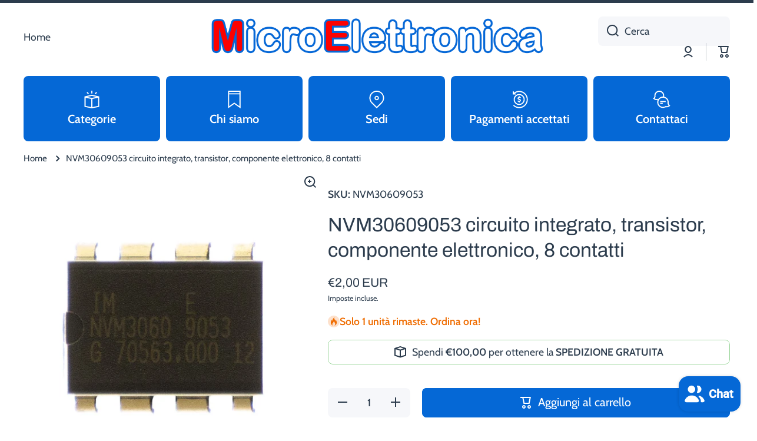

--- FILE ---
content_type: text/html; charset=utf-8
request_url: https://microelettronicasnc.it/products/nvm30609053-circuito-integrato-transistor-componente-elettronico-8-contatti
body_size: 167809
content:
<!doctype html>
<html class="no-js" lang="it" data-role="main">
  <head>
    <meta charset="utf-8">
    <meta http-equiv="X-UA-Compatible" content="IE=edge">
    <meta name="viewport" content="width=device-width,initial-scale=1">
    <meta name="theme-color" content="">
    <link rel="canonical" href="https://microelettronicasnc.it/products/nvm30609053-circuito-integrato-transistor-componente-elettronico-8-contatti">
    <link rel="preconnect" href="https://cdn.shopify.com" crossorigin><link rel="icon" type="image/png" href="//microelettronicasnc.it/cdn/shop/files/Senza_titolo-1_09c04531-8f6c-4faa-b30a-d418d4f50558_32x32.png?v=1698331674"><link rel="preconnect" href="https://fonts.shopifycdn.com" crossorigin><title>
      NVM30609053 circuito integrato, transistor, componente elettronico, 8 
 &ndash; Microelettronica snc</title>

    

    

<meta property="og:site_name" content="Microelettronica snc">
<meta property="og:url" content="https://microelettronicasnc.it/products/nvm30609053-circuito-integrato-transistor-componente-elettronico-8-contatti">
<meta property="og:title" content="NVM30609053 circuito integrato, transistor, componente elettronico, 8 ">
<meta property="og:type" content="product">
<meta property="og:description" content="In Microelettronica, il futuro è ora, e siamo pronti a guidarvi attraverso il labirinto delle possibilità e delle innovazioni. Unisciti a noi nel nostro viaggio verso un mondo di soluzioni elettroniche all&#39;avanguardia!"><meta property="og:image" content="http://microelettronicasnc.it/cdn/shop/products/ce24fd0c1d60d7869c1005a31e8f8209.jpg?v=1706284814">
  <meta property="og:image:secure_url" content="https://microelettronicasnc.it/cdn/shop/products/ce24fd0c1d60d7869c1005a31e8f8209.jpg?v=1706284814">
  <meta property="og:image:width" content="2000">
  <meta property="og:image:height" content="2000"><meta property="og:price:amount" content="2,00">
  <meta property="og:price:currency" content="EUR"><meta name="twitter:card" content="summary_large_image">
<meta name="twitter:title" content="NVM30609053 circuito integrato, transistor, componente elettronico, 8 ">
<meta name="twitter:description" content="In Microelettronica, il futuro è ora, e siamo pronti a guidarvi attraverso il labirinto delle possibilità e delle innovazioni. Unisciti a noi nel nostro viaggio verso un mondo di soluzioni elettroniche all&#39;avanguardia!">

    <script src="//microelettronicasnc.it/cdn/shop/t/11/assets/constants.js?v=58251544750838685771762363932" defer="defer"></script>
    <script src="//microelettronicasnc.it/cdn/shop/t/11/assets/pubsub.js?v=158357773527763999511762363933" defer="defer"></script>
    <script src="//microelettronicasnc.it/cdn/shop/t/11/assets/global.js?v=107020124636769360911762363932" defer="defer"></script>
    
    <script>window.performance && window.performance.mark && window.performance.mark('shopify.content_for_header.start');</script><meta id="shopify-digital-wallet" name="shopify-digital-wallet" content="/77480034635/digital_wallets/dialog">
<meta name="shopify-checkout-api-token" content="7f102558d0c90af7815eba9e0732a461">
<meta id="in-context-paypal-metadata" data-shop-id="77480034635" data-venmo-supported="false" data-environment="production" data-locale="it_IT" data-paypal-v4="true" data-currency="EUR">
<link rel="alternate" hreflang="x-default" href="https://microelettronicasnc.it/products/nvm30609053-circuito-integrato-transistor-componente-elettronico-8-contatti">
<link rel="alternate" hreflang="it" href="https://microelettronicasnc.it/products/nvm30609053-circuito-integrato-transistor-componente-elettronico-8-contatti">
<link rel="alternate" hreflang="en" href="https://microelettronicasnc.it/en/products/nvm30609053-circuito-integrato-transistor-componente-elettronico-8-contatti">
<link rel="alternate" hreflang="fr" href="https://microelettronicasnc.it/fr/products/nvm30609053-circuito-integrato-transistor-componente-elettronico-8-contatti">
<link rel="alternate" type="application/json+oembed" href="https://microelettronicasnc.it/products/nvm30609053-circuito-integrato-transistor-componente-elettronico-8-contatti.oembed">
<script async="async" src="/checkouts/internal/preloads.js?locale=it-IT"></script>
<script id="apple-pay-shop-capabilities" type="application/json">{"shopId":77480034635,"countryCode":"IT","currencyCode":"EUR","merchantCapabilities":["supports3DS"],"merchantId":"gid:\/\/shopify\/Shop\/77480034635","merchantName":"Microelettronica snc","requiredBillingContactFields":["postalAddress","email","phone"],"requiredShippingContactFields":["postalAddress","email","phone"],"shippingType":"shipping","supportedNetworks":["visa","maestro","masterCard","amex"],"total":{"type":"pending","label":"Microelettronica snc","amount":"1.00"},"shopifyPaymentsEnabled":true,"supportsSubscriptions":true}</script>
<script id="shopify-features" type="application/json">{"accessToken":"7f102558d0c90af7815eba9e0732a461","betas":["rich-media-storefront-analytics"],"domain":"microelettronicasnc.it","predictiveSearch":true,"shopId":77480034635,"locale":"it"}</script>
<script>var Shopify = Shopify || {};
Shopify.shop = "53af95.myshopify.com";
Shopify.locale = "it";
Shopify.currency = {"active":"EUR","rate":"1.0"};
Shopify.country = "IT";
Shopify.theme = {"name":"Copia aggiornata di Minion 4.0.1","id":190629609803,"schema_name":"Minion","schema_version":"4.0.1","theme_store_id":1571,"role":"main"};
Shopify.theme.handle = "null";
Shopify.theme.style = {"id":null,"handle":null};
Shopify.cdnHost = "microelettronicasnc.it/cdn";
Shopify.routes = Shopify.routes || {};
Shopify.routes.root = "/";</script>
<script type="module">!function(o){(o.Shopify=o.Shopify||{}).modules=!0}(window);</script>
<script>!function(o){function n(){var o=[];function n(){o.push(Array.prototype.slice.apply(arguments))}return n.q=o,n}var t=o.Shopify=o.Shopify||{};t.loadFeatures=n(),t.autoloadFeatures=n()}(window);</script>
<script id="shop-js-analytics" type="application/json">{"pageType":"product"}</script>
<script defer="defer" async type="module" src="//microelettronicasnc.it/cdn/shopifycloud/shop-js/modules/v2/client.init-shop-cart-sync_DXGljDCh.it.esm.js"></script>
<script defer="defer" async type="module" src="//microelettronicasnc.it/cdn/shopifycloud/shop-js/modules/v2/chunk.common_Dby6QE3M.esm.js"></script>
<script type="module">
  await import("//microelettronicasnc.it/cdn/shopifycloud/shop-js/modules/v2/client.init-shop-cart-sync_DXGljDCh.it.esm.js");
await import("//microelettronicasnc.it/cdn/shopifycloud/shop-js/modules/v2/chunk.common_Dby6QE3M.esm.js");

  window.Shopify.SignInWithShop?.initShopCartSync?.({"fedCMEnabled":true,"windoidEnabled":true});

</script>
<script>(function() {
  var isLoaded = false;
  function asyncLoad() {
    if (isLoaded) return;
    isLoaded = true;
    var urls = ["https:\/\/app.testimonialhub.com\/shopifyapp\/showsrstemplate.js?shop=53af95.myshopify.com"];
    for (var i = 0; i < urls.length; i++) {
      var s = document.createElement('script');
      s.type = 'text/javascript';
      s.async = true;
      s.src = urls[i];
      var x = document.getElementsByTagName('script')[0];
      x.parentNode.insertBefore(s, x);
    }
  };
  if(window.attachEvent) {
    window.attachEvent('onload', asyncLoad);
  } else {
    window.addEventListener('load', asyncLoad, false);
  }
})();</script>
<script id="__st">var __st={"a":77480034635,"offset":3600,"reqid":"b619349b-1dfd-4c80-9750-f876bb6329b4-1768977634","pageurl":"microelettronicasnc.it\/products\/nvm30609053-circuito-integrato-transistor-componente-elettronico-8-contatti","u":"a96bf9a87b64","p":"product","rtyp":"product","rid":8736242368843};</script>
<script>window.ShopifyPaypalV4VisibilityTracking = true;</script>
<script id="captcha-bootstrap">!function(){'use strict';const t='contact',e='account',n='new_comment',o=[[t,t],['blogs',n],['comments',n],[t,'customer']],c=[[e,'customer_login'],[e,'guest_login'],[e,'recover_customer_password'],[e,'create_customer']],r=t=>t.map((([t,e])=>`form[action*='/${t}']:not([data-nocaptcha='true']) input[name='form_type'][value='${e}']`)).join(','),a=t=>()=>t?[...document.querySelectorAll(t)].map((t=>t.form)):[];function s(){const t=[...o],e=r(t);return a(e)}const i='password',u='form_key',d=['recaptcha-v3-token','g-recaptcha-response','h-captcha-response',i],f=()=>{try{return window.sessionStorage}catch{return}},m='__shopify_v',_=t=>t.elements[u];function p(t,e,n=!1){try{const o=window.sessionStorage,c=JSON.parse(o.getItem(e)),{data:r}=function(t){const{data:e,action:n}=t;return t[m]||n?{data:e,action:n}:{data:t,action:n}}(c);for(const[e,n]of Object.entries(r))t.elements[e]&&(t.elements[e].value=n);n&&o.removeItem(e)}catch(o){console.error('form repopulation failed',{error:o})}}const l='form_type',E='cptcha';function T(t){t.dataset[E]=!0}const w=window,h=w.document,L='Shopify',v='ce_forms',y='captcha';let A=!1;((t,e)=>{const n=(g='f06e6c50-85a8-45c8-87d0-21a2b65856fe',I='https://cdn.shopify.com/shopifycloud/storefront-forms-hcaptcha/ce_storefront_forms_captcha_hcaptcha.v1.5.2.iife.js',D={infoText:'Protetto da hCaptcha',privacyText:'Privacy',termsText:'Termini'},(t,e,n)=>{const o=w[L][v],c=o.bindForm;if(c)return c(t,g,e,D).then(n);var r;o.q.push([[t,g,e,D],n]),r=I,A||(h.body.append(Object.assign(h.createElement('script'),{id:'captcha-provider',async:!0,src:r})),A=!0)});var g,I,D;w[L]=w[L]||{},w[L][v]=w[L][v]||{},w[L][v].q=[],w[L][y]=w[L][y]||{},w[L][y].protect=function(t,e){n(t,void 0,e),T(t)},Object.freeze(w[L][y]),function(t,e,n,w,h,L){const[v,y,A,g]=function(t,e,n){const i=e?o:[],u=t?c:[],d=[...i,...u],f=r(d),m=r(i),_=r(d.filter((([t,e])=>n.includes(e))));return[a(f),a(m),a(_),s()]}(w,h,L),I=t=>{const e=t.target;return e instanceof HTMLFormElement?e:e&&e.form},D=t=>v().includes(t);t.addEventListener('submit',(t=>{const e=I(t);if(!e)return;const n=D(e)&&!e.dataset.hcaptchaBound&&!e.dataset.recaptchaBound,o=_(e),c=g().includes(e)&&(!o||!o.value);(n||c)&&t.preventDefault(),c&&!n&&(function(t){try{if(!f())return;!function(t){const e=f();if(!e)return;const n=_(t);if(!n)return;const o=n.value;o&&e.removeItem(o)}(t);const e=Array.from(Array(32),(()=>Math.random().toString(36)[2])).join('');!function(t,e){_(t)||t.append(Object.assign(document.createElement('input'),{type:'hidden',name:u})),t.elements[u].value=e}(t,e),function(t,e){const n=f();if(!n)return;const o=[...t.querySelectorAll(`input[type='${i}']`)].map((({name:t})=>t)),c=[...d,...o],r={};for(const[a,s]of new FormData(t).entries())c.includes(a)||(r[a]=s);n.setItem(e,JSON.stringify({[m]:1,action:t.action,data:r}))}(t,e)}catch(e){console.error('failed to persist form',e)}}(e),e.submit())}));const S=(t,e)=>{t&&!t.dataset[E]&&(n(t,e.some((e=>e===t))),T(t))};for(const o of['focusin','change'])t.addEventListener(o,(t=>{const e=I(t);D(e)&&S(e,y())}));const B=e.get('form_key'),M=e.get(l),P=B&&M;t.addEventListener('DOMContentLoaded',(()=>{const t=y();if(P)for(const e of t)e.elements[l].value===M&&p(e,B);[...new Set([...A(),...v().filter((t=>'true'===t.dataset.shopifyCaptcha))])].forEach((e=>S(e,t)))}))}(h,new URLSearchParams(w.location.search),n,t,e,['guest_login'])})(!0,!0)}();</script>
<script integrity="sha256-4kQ18oKyAcykRKYeNunJcIwy7WH5gtpwJnB7kiuLZ1E=" data-source-attribution="shopify.loadfeatures" defer="defer" src="//microelettronicasnc.it/cdn/shopifycloud/storefront/assets/storefront/load_feature-a0a9edcb.js" crossorigin="anonymous"></script>
<script data-source-attribution="shopify.dynamic_checkout.dynamic.init">var Shopify=Shopify||{};Shopify.PaymentButton=Shopify.PaymentButton||{isStorefrontPortableWallets:!0,init:function(){window.Shopify.PaymentButton.init=function(){};var t=document.createElement("script");t.src="https://microelettronicasnc.it/cdn/shopifycloud/portable-wallets/latest/portable-wallets.it.js",t.type="module",document.head.appendChild(t)}};
</script>
<script data-source-attribution="shopify.dynamic_checkout.buyer_consent">
  function portableWalletsHideBuyerConsent(e){var t=document.getElementById("shopify-buyer-consent"),n=document.getElementById("shopify-subscription-policy-button");t&&n&&(t.classList.add("hidden"),t.setAttribute("aria-hidden","true"),n.removeEventListener("click",e))}function portableWalletsShowBuyerConsent(e){var t=document.getElementById("shopify-buyer-consent"),n=document.getElementById("shopify-subscription-policy-button");t&&n&&(t.classList.remove("hidden"),t.removeAttribute("aria-hidden"),n.addEventListener("click",e))}window.Shopify?.PaymentButton&&(window.Shopify.PaymentButton.hideBuyerConsent=portableWalletsHideBuyerConsent,window.Shopify.PaymentButton.showBuyerConsent=portableWalletsShowBuyerConsent);
</script>
<script>
  function portableWalletsCleanup(e){e&&e.src&&console.error("Failed to load portable wallets script "+e.src);var t=document.querySelectorAll("shopify-accelerated-checkout .shopify-payment-button__skeleton, shopify-accelerated-checkout-cart .wallet-cart-button__skeleton"),e=document.getElementById("shopify-buyer-consent");for(let e=0;e<t.length;e++)t[e].remove();e&&e.remove()}function portableWalletsNotLoadedAsModule(e){e instanceof ErrorEvent&&"string"==typeof e.message&&e.message.includes("import.meta")&&"string"==typeof e.filename&&e.filename.includes("portable-wallets")&&(window.removeEventListener("error",portableWalletsNotLoadedAsModule),window.Shopify.PaymentButton.failedToLoad=e,"loading"===document.readyState?document.addEventListener("DOMContentLoaded",window.Shopify.PaymentButton.init):window.Shopify.PaymentButton.init())}window.addEventListener("error",portableWalletsNotLoadedAsModule);
</script>

<script type="module" src="https://microelettronicasnc.it/cdn/shopifycloud/portable-wallets/latest/portable-wallets.it.js" onError="portableWalletsCleanup(this)" crossorigin="anonymous"></script>
<script nomodule>
  document.addEventListener("DOMContentLoaded", portableWalletsCleanup);
</script>

<link id="shopify-accelerated-checkout-styles" rel="stylesheet" media="screen" href="https://microelettronicasnc.it/cdn/shopifycloud/portable-wallets/latest/accelerated-checkout-backwards-compat.css" crossorigin="anonymous">
<style id="shopify-accelerated-checkout-cart">
        #shopify-buyer-consent {
  margin-top: 1em;
  display: inline-block;
  width: 100%;
}

#shopify-buyer-consent.hidden {
  display: none;
}

#shopify-subscription-policy-button {
  background: none;
  border: none;
  padding: 0;
  text-decoration: underline;
  font-size: inherit;
  cursor: pointer;
}

#shopify-subscription-policy-button::before {
  box-shadow: none;
}

      </style>
<script id="sections-script" data-sections="main-product,footer" defer="defer" src="//microelettronicasnc.it/cdn/shop/t/11/compiled_assets/scripts.js?v=648"></script>
<script>window.performance && window.performance.mark && window.performance.mark('shopify.content_for_header.end');</script>

    
    <style data-shopify>    
      @font-face {
  font-family: Cabin;
  font-weight: 400;
  font-style: normal;
  font-display: swap;
  src: url("//microelettronicasnc.it/cdn/fonts/cabin/cabin_n4.cefc6494a78f87584a6f312fea532919154f66fe.woff2") format("woff2"),
       url("//microelettronicasnc.it/cdn/fonts/cabin/cabin_n4.8c16611b00f59d27f4b27ce4328dfe514ce77517.woff") format("woff");
}

@font-face {
  font-family: Cabin;
  font-weight: 600;
  font-style: normal;
  font-display: swap;
  src: url("//microelettronicasnc.it/cdn/fonts/cabin/cabin_n6.c6b1e64927bbec1c65aab7077888fb033480c4f7.woff2") format("woff2"),
       url("//microelettronicasnc.it/cdn/fonts/cabin/cabin_n6.6c2e65d54c893ad9f1390da3b810b8e6cf976a4f.woff") format("woff");
}

@font-face {
  font-family: Cabin;
  font-weight: 400;
  font-style: italic;
  font-display: swap;
  src: url("//microelettronicasnc.it/cdn/fonts/cabin/cabin_i4.d89c1b32b09ecbc46c12781fcf7b2085f17c0be9.woff2") format("woff2"),
       url("//microelettronicasnc.it/cdn/fonts/cabin/cabin_i4.0a521b11d0b69adfc41e22a263eec7c02aecfe99.woff") format("woff");
}

      @font-face {
  font-family: Cabin;
  font-weight: 600;
  font-style: italic;
  font-display: swap;
  src: url("//microelettronicasnc.it/cdn/fonts/cabin/cabin_i6.f09e39e860dd73a664673caf87e5a0b93b584340.woff2") format("woff2"),
       url("//microelettronicasnc.it/cdn/fonts/cabin/cabin_i6.5b37bf1fce036a7ee54dbf8fb86341d9c8883ee1.woff") format("woff");
}

      @font-face {
  font-family: Archivo;
  font-weight: 400;
  font-style: normal;
  font-display: swap;
  src: url("//microelettronicasnc.it/cdn/fonts/archivo/archivo_n4.dc8d917cc69af0a65ae04d01fd8eeab28a3573c9.woff2") format("woff2"),
       url("//microelettronicasnc.it/cdn/fonts/archivo/archivo_n4.bd6b9c34fdb81d7646836be8065ce3c80a2cc984.woff") format("woff");
}

    
      :root {
    	--duration-short: .2s;
        --duration-medium: .3s;
    	--duration-large: .5s;
    	--animation-bezier: ease;
    	--zoom-animation-bezier: cubic-bezier(.15,.75,.5,1);
    
        --animation-type: cubic-bezier(0, 0, 0.3, 1);
        --animation-time: .5s;

        --product-thumbnail_move-up: 0.35s;
        --product-thumbnail_move-up_type: linear;
        --product-thumbnail-button_opacity_hover: 0.15s;
        --product-thumbnail-button_opacity_over: 0.3s;
        --product-thumbnail-button_opacity_type: linear;
        --product-thumbnail-button_move: 0.35s;
        --product-thumbnail-button_move_type: linear;

        --font-heading-family: Archivo, sans-serif;
        --font-heading-style: normal;
        --font-heading-weight: 400;
    
        --font-body-family: Cabin, sans-serif;
        --font-body-style: normal;
        --font-body-weight: 400;
    	--font-body-bold-weight: 600;
    	--font-button-weight: 400;
    
    	--font-heading-scale: 1.4;
        --font-body-scale: 1.25;
    
        --font-body-size: calc(16px * var(--font-body-scale));
        --font-body-line-height: 130%;
        --font-body2-size: calc(14px * var(--font-body-scale));
        --font-body2-line-height: 130%;
        --font-body3-size: calc(12px * var(--font-body-scale));
        --font-body3-line-height: 130%;
        --font-body4-size: calc(10px * var(--font-body-scale));
        --font-body4-line-height: 130%;

        --color-body-background: #ffffff;
        --color-secondary-background: #f6f7fa;
      	--color-section-background: var(--color-secondary-background);--color-simple-dropdown: #ffffff;
    	--color-vertical-menu-dropdown: #ffffff;

        --color-base:#2c3c4d;
    	--color-base-rgb: 44, 60, 77;
        --color-accent:#e2231a;
        --color-subheading: var(--color-accent);
        --color-text-link:#0568d6;

        --color-price: #2c3c4d;
        --color-old-price: #e2231a;
        --color-lines-borders: rgba(44, 60, 77, 0.3);
        --color-input-background: #f6f7fa;
        --color-input-text: #2c3c4d;
        --color-input-background-active: var(--color-body-background);
        --opacity-icons: 1.0;

    	--mobile-focus-color: rgba(44, 60, 77, 0.04);

    	--shadow: 0px 4px 20px rgba(22, 19, 69, 0.13);
        --card-price-size: calc(16px * var(--font-heading-scale));--auto-text-color-button-light:#ffffff;
    	--auto-text-color-button-dark:var(--color-base);
    	--auto-input-color-active-border-light: rgba(255,255,255,0.3);
    	--auto-input-color-active-border-dark:rgba(var(--color-base-rgb),0.3);--auto-text-color-input-light:#ffffff;
    	--auto-text-color-input-dark:var(--color-input-text);--auto-text-color-accent: #ffffff
   		
;--auto-text-color--with-base-color: #ffffff;--radius: 12px;
    	--radius-input: 8px;
    	--radius-button: 8px;
    	--radius-badge:3px;
    	--radius-checkbox:4px;
        --radius-menu: 8px;

        --color-badge-1:#e2231a;--color-badge-1-text: var(--auto-text-color-button-light);--color-badge-2:#efff00;--color-badge-2-text: var(--auto-text-color-button-dark);--color-badge-3:#2c3c4d;--color-badge-3-text: var(--auto-text-color-button-light);--color-free-delivery-bar: #99d599;
      
    	--color-error: #d20404;
    
        --form_field-height: 50px;
        
        --page-width: 1300px;
        --page-padding: 40px;
        --page-padding-tablet: 30px;
        --page-padding-phone: 20px;

        --sections-top-spacing:100px;
    	--sections-top-spacing-mobile:80px;
		--sections-top-spacing--medium:80px;
    	--sections-top-spacing--medium-mobile:60px;
		--sections-top-spacing--small:40px;
    	--sections-top-spacing--small-mobile:40px;

        --padding1: 10px;
        --padding2: 20px;
        --padding3: 30px;
        --padding4: 40px;
    	--padding5: 60px;
        --padding-auto: 40px;
      }

      *,
      *::before,
      *::after {
      	box-sizing: border-box;
      }
      html {
        box-sizing: border-box;
        height: 100%;
     	-webkit-tap-highlight-color: transparent;
    	scroll-behavior: smooth;
      }
      body {
        display: grid;
        grid-template-rows: auto auto 1fr auto;
        grid-template-columns: 100%;
        min-height: 100%;
        margin: 0;
        font-size: var(--font-body-size);
        line-height: var(--font-body-line-height);
        color: var(--color-base);
    	background: var(--color-body-background);
        font-family: var(--font-body-family);
        font-style: var(--font-body-style);
        font-weight: var(--font-body-weight);
        -webkit-text-size-adjust: none;
    	text-size-adjust: none;
    	overflow-x: hidden;
      }.btn,
      .btn-color{
        --background: var(--color-accent);--color: var(--auto-text-color-button-light);
    	--fill: var(--auto-text-color-button-light);}.btn--secondary{
        --background: var(--color-base);--color: var(--auto-text-color-button-light);
    	--fill: var(--auto-text-color-button-light);}.btn.checkout-button-color,
      .btn.product-form__submit,
      .btn.btn--add-to-cart{
        --background: #0568d6;--color: var(--auto-text-color-button-light);
    	--fill: var(--auto-text-color-button-light);}.btn.btn-quickview-color{
        --background: #FFFFFF;--color: var(--auto-text-color-button-dark);
    	--fill: var(--auto-text-color-button-dark);}

      
    
    .visually-hidden {
      position: absolute!important;
      overflow: hidden;
      margin: -1px;
      border: 0;
      clip: rect(0 0 0 0);
      word-wrap: normal!important;
    }
    .visually-hidden:not(:focus),
    .visually-hidden:not(:focus-visible){
      width: 1px;
      height: 1px;
      padding: 0;
    }
    .announcement-bar{
      opacity:0;
    }
    .popup-modal{
      display: none;
    }.js img.image-show--fadein{
      opacity:0;
      transition: opacity 1s var(--animation-bezier);
    }
    .js img.image-show--fadein.image-loaded{
      opacity: 1;
    }</style>

    <link href="//microelettronicasnc.it/cdn/shop/t/11/assets/base.css?v=97926260068929440841762363933" rel="stylesheet" type="text/css" media="all" />
    
<link rel="preload" as="font" href="//microelettronicasnc.it/cdn/fonts/cabin/cabin_n4.cefc6494a78f87584a6f312fea532919154f66fe.woff2" type="font/woff2" crossorigin><link rel="preload" as="font" href="//microelettronicasnc.it/cdn/fonts/archivo/archivo_n4.dc8d917cc69af0a65ae04d01fd8eeab28a3573c9.woff2" type="font/woff2" crossorigin><link rel="stylesheet" href="//microelettronicasnc.it/cdn/shop/t/11/assets/component-predictive-search.css?v=56809426218578757611762363932" media="print" onload="this.media='all'"><script>
      document.documentElement.className = document.documentElement.className.replace('no-js', 'js');
      if (Shopify.designMode) {
        document.documentElement.classList.add('shopify-design-mode');
      }
      document.addEventListener("DOMContentLoaded", function(event) {
        document.documentElement.classList.add('dom-loaded');
        setTimeout(function(){document.querySelector('footer').classList.add('footer-loaded')}, 700);
      });
    </script>
  <script src="https://cdn.shopify.com/extensions/019b35a3-cff8-7eb0-85f4-edb1f960047c/avada-app-49/assets/avada-cookie.js" type="text/javascript" defer="defer"></script>
<script src="https://cdn.shopify.com/extensions/e8878072-2f6b-4e89-8082-94b04320908d/inbox-1254/assets/inbox-chat-loader.js" type="text/javascript" defer="defer"></script>
<link href="https://monorail-edge.shopifysvc.com" rel="dns-prefetch">
<script>(function(){if ("sendBeacon" in navigator && "performance" in window) {try {var session_token_from_headers = performance.getEntriesByType('navigation')[0].serverTiming.find(x => x.name == '_s').description;} catch {var session_token_from_headers = undefined;}var session_cookie_matches = document.cookie.match(/_shopify_s=([^;]*)/);var session_token_from_cookie = session_cookie_matches && session_cookie_matches.length === 2 ? session_cookie_matches[1] : "";var session_token = session_token_from_headers || session_token_from_cookie || "";function handle_abandonment_event(e) {var entries = performance.getEntries().filter(function(entry) {return /monorail-edge.shopifysvc.com/.test(entry.name);});if (!window.abandonment_tracked && entries.length === 0) {window.abandonment_tracked = true;var currentMs = Date.now();var navigation_start = performance.timing.navigationStart;var payload = {shop_id: 77480034635,url: window.location.href,navigation_start,duration: currentMs - navigation_start,session_token,page_type: "product"};window.navigator.sendBeacon("https://monorail-edge.shopifysvc.com/v1/produce", JSON.stringify({schema_id: "online_store_buyer_site_abandonment/1.1",payload: payload,metadata: {event_created_at_ms: currentMs,event_sent_at_ms: currentMs}}));}}window.addEventListener('pagehide', handle_abandonment_event);}}());</script>
<script id="web-pixels-manager-setup">(function e(e,d,r,n,o){if(void 0===o&&(o={}),!Boolean(null===(a=null===(i=window.Shopify)||void 0===i?void 0:i.analytics)||void 0===a?void 0:a.replayQueue)){var i,a;window.Shopify=window.Shopify||{};var t=window.Shopify;t.analytics=t.analytics||{};var s=t.analytics;s.replayQueue=[],s.publish=function(e,d,r){return s.replayQueue.push([e,d,r]),!0};try{self.performance.mark("wpm:start")}catch(e){}var l=function(){var e={modern:/Edge?\/(1{2}[4-9]|1[2-9]\d|[2-9]\d{2}|\d{4,})\.\d+(\.\d+|)|Firefox\/(1{2}[4-9]|1[2-9]\d|[2-9]\d{2}|\d{4,})\.\d+(\.\d+|)|Chrom(ium|e)\/(9{2}|\d{3,})\.\d+(\.\d+|)|(Maci|X1{2}).+ Version\/(15\.\d+|(1[6-9]|[2-9]\d|\d{3,})\.\d+)([,.]\d+|)( \(\w+\)|)( Mobile\/\w+|) Safari\/|Chrome.+OPR\/(9{2}|\d{3,})\.\d+\.\d+|(CPU[ +]OS|iPhone[ +]OS|CPU[ +]iPhone|CPU IPhone OS|CPU iPad OS)[ +]+(15[._]\d+|(1[6-9]|[2-9]\d|\d{3,})[._]\d+)([._]\d+|)|Android:?[ /-](13[3-9]|1[4-9]\d|[2-9]\d{2}|\d{4,})(\.\d+|)(\.\d+|)|Android.+Firefox\/(13[5-9]|1[4-9]\d|[2-9]\d{2}|\d{4,})\.\d+(\.\d+|)|Android.+Chrom(ium|e)\/(13[3-9]|1[4-9]\d|[2-9]\d{2}|\d{4,})\.\d+(\.\d+|)|SamsungBrowser\/([2-9]\d|\d{3,})\.\d+/,legacy:/Edge?\/(1[6-9]|[2-9]\d|\d{3,})\.\d+(\.\d+|)|Firefox\/(5[4-9]|[6-9]\d|\d{3,})\.\d+(\.\d+|)|Chrom(ium|e)\/(5[1-9]|[6-9]\d|\d{3,})\.\d+(\.\d+|)([\d.]+$|.*Safari\/(?![\d.]+ Edge\/[\d.]+$))|(Maci|X1{2}).+ Version\/(10\.\d+|(1[1-9]|[2-9]\d|\d{3,})\.\d+)([,.]\d+|)( \(\w+\)|)( Mobile\/\w+|) Safari\/|Chrome.+OPR\/(3[89]|[4-9]\d|\d{3,})\.\d+\.\d+|(CPU[ +]OS|iPhone[ +]OS|CPU[ +]iPhone|CPU IPhone OS|CPU iPad OS)[ +]+(10[._]\d+|(1[1-9]|[2-9]\d|\d{3,})[._]\d+)([._]\d+|)|Android:?[ /-](13[3-9]|1[4-9]\d|[2-9]\d{2}|\d{4,})(\.\d+|)(\.\d+|)|Mobile Safari.+OPR\/([89]\d|\d{3,})\.\d+\.\d+|Android.+Firefox\/(13[5-9]|1[4-9]\d|[2-9]\d{2}|\d{4,})\.\d+(\.\d+|)|Android.+Chrom(ium|e)\/(13[3-9]|1[4-9]\d|[2-9]\d{2}|\d{4,})\.\d+(\.\d+|)|Android.+(UC? ?Browser|UCWEB|U3)[ /]?(15\.([5-9]|\d{2,})|(1[6-9]|[2-9]\d|\d{3,})\.\d+)\.\d+|SamsungBrowser\/(5\.\d+|([6-9]|\d{2,})\.\d+)|Android.+MQ{2}Browser\/(14(\.(9|\d{2,})|)|(1[5-9]|[2-9]\d|\d{3,})(\.\d+|))(\.\d+|)|K[Aa][Ii]OS\/(3\.\d+|([4-9]|\d{2,})\.\d+)(\.\d+|)/},d=e.modern,r=e.legacy,n=navigator.userAgent;return n.match(d)?"modern":n.match(r)?"legacy":"unknown"}(),u="modern"===l?"modern":"legacy",c=(null!=n?n:{modern:"",legacy:""})[u],f=function(e){return[e.baseUrl,"/wpm","/b",e.hashVersion,"modern"===e.buildTarget?"m":"l",".js"].join("")}({baseUrl:d,hashVersion:r,buildTarget:u}),m=function(e){var d=e.version,r=e.bundleTarget,n=e.surface,o=e.pageUrl,i=e.monorailEndpoint;return{emit:function(e){var a=e.status,t=e.errorMsg,s=(new Date).getTime(),l=JSON.stringify({metadata:{event_sent_at_ms:s},events:[{schema_id:"web_pixels_manager_load/3.1",payload:{version:d,bundle_target:r,page_url:o,status:a,surface:n,error_msg:t},metadata:{event_created_at_ms:s}}]});if(!i)return console&&console.warn&&console.warn("[Web Pixels Manager] No Monorail endpoint provided, skipping logging."),!1;try{return self.navigator.sendBeacon.bind(self.navigator)(i,l)}catch(e){}var u=new XMLHttpRequest;try{return u.open("POST",i,!0),u.setRequestHeader("Content-Type","text/plain"),u.send(l),!0}catch(e){return console&&console.warn&&console.warn("[Web Pixels Manager] Got an unhandled error while logging to Monorail."),!1}}}}({version:r,bundleTarget:l,surface:e.surface,pageUrl:self.location.href,monorailEndpoint:e.monorailEndpoint});try{o.browserTarget=l,function(e){var d=e.src,r=e.async,n=void 0===r||r,o=e.onload,i=e.onerror,a=e.sri,t=e.scriptDataAttributes,s=void 0===t?{}:t,l=document.createElement("script"),u=document.querySelector("head"),c=document.querySelector("body");if(l.async=n,l.src=d,a&&(l.integrity=a,l.crossOrigin="anonymous"),s)for(var f in s)if(Object.prototype.hasOwnProperty.call(s,f))try{l.dataset[f]=s[f]}catch(e){}if(o&&l.addEventListener("load",o),i&&l.addEventListener("error",i),u)u.appendChild(l);else{if(!c)throw new Error("Did not find a head or body element to append the script");c.appendChild(l)}}({src:f,async:!0,onload:function(){if(!function(){var e,d;return Boolean(null===(d=null===(e=window.Shopify)||void 0===e?void 0:e.analytics)||void 0===d?void 0:d.initialized)}()){var d=window.webPixelsManager.init(e)||void 0;if(d){var r=window.Shopify.analytics;r.replayQueue.forEach((function(e){var r=e[0],n=e[1],o=e[2];d.publishCustomEvent(r,n,o)})),r.replayQueue=[],r.publish=d.publishCustomEvent,r.visitor=d.visitor,r.initialized=!0}}},onerror:function(){return m.emit({status:"failed",errorMsg:"".concat(f," has failed to load")})},sri:function(e){var d=/^sha384-[A-Za-z0-9+/=]+$/;return"string"==typeof e&&d.test(e)}(c)?c:"",scriptDataAttributes:o}),m.emit({status:"loading"})}catch(e){m.emit({status:"failed",errorMsg:(null==e?void 0:e.message)||"Unknown error"})}}})({shopId: 77480034635,storefrontBaseUrl: "https://microelettronicasnc.it",extensionsBaseUrl: "https://extensions.shopifycdn.com/cdn/shopifycloud/web-pixels-manager",monorailEndpoint: "https://monorail-edge.shopifysvc.com/unstable/produce_batch",surface: "storefront-renderer",enabledBetaFlags: ["2dca8a86"],webPixelsConfigList: [{"id":"832340299","configuration":"{\"config\":\"{\\\"pixel_id\\\":\\\"G-CQQZ86CEXH\\\",\\\"target_country\\\":\\\"IT\\\",\\\"gtag_events\\\":[{\\\"type\\\":\\\"begin_checkout\\\",\\\"action_label\\\":\\\"G-CQQZ86CEXH\\\"},{\\\"type\\\":\\\"search\\\",\\\"action_label\\\":\\\"G-CQQZ86CEXH\\\"},{\\\"type\\\":\\\"view_item\\\",\\\"action_label\\\":[\\\"G-CQQZ86CEXH\\\",\\\"MC-LVN5MV0NSE\\\"]},{\\\"type\\\":\\\"purchase\\\",\\\"action_label\\\":[\\\"G-CQQZ86CEXH\\\",\\\"MC-LVN5MV0NSE\\\"]},{\\\"type\\\":\\\"page_view\\\",\\\"action_label\\\":[\\\"G-CQQZ86CEXH\\\",\\\"MC-LVN5MV0NSE\\\"]},{\\\"type\\\":\\\"add_payment_info\\\",\\\"action_label\\\":\\\"G-CQQZ86CEXH\\\"},{\\\"type\\\":\\\"add_to_cart\\\",\\\"action_label\\\":\\\"G-CQQZ86CEXH\\\"}],\\\"enable_monitoring_mode\\\":false}\"}","eventPayloadVersion":"v1","runtimeContext":"OPEN","scriptVersion":"b2a88bafab3e21179ed38636efcd8a93","type":"APP","apiClientId":1780363,"privacyPurposes":[],"dataSharingAdjustments":{"protectedCustomerApprovalScopes":["read_customer_address","read_customer_email","read_customer_name","read_customer_personal_data","read_customer_phone"]}},{"id":"shopify-app-pixel","configuration":"{}","eventPayloadVersion":"v1","runtimeContext":"STRICT","scriptVersion":"0450","apiClientId":"shopify-pixel","type":"APP","privacyPurposes":["ANALYTICS","MARKETING"]},{"id":"shopify-custom-pixel","eventPayloadVersion":"v1","runtimeContext":"LAX","scriptVersion":"0450","apiClientId":"shopify-pixel","type":"CUSTOM","privacyPurposes":["ANALYTICS","MARKETING"]}],isMerchantRequest: false,initData: {"shop":{"name":"Microelettronica snc","paymentSettings":{"currencyCode":"EUR"},"myshopifyDomain":"53af95.myshopify.com","countryCode":"IT","storefrontUrl":"https:\/\/microelettronicasnc.it"},"customer":null,"cart":null,"checkout":null,"productVariants":[{"price":{"amount":2.0,"currencyCode":"EUR"},"product":{"title":"NVM30609053 circuito integrato, transistor, componente elettronico, 8 contatti","vendor":"Genérico","id":"8736242368843","untranslatedTitle":"NVM30609053 circuito integrato, transistor, componente elettronico, 8 contatti","url":"\/products\/nvm30609053-circuito-integrato-transistor-componente-elettronico-8-contatti","type":""},"id":"47334252806475","image":{"src":"\/\/microelettronicasnc.it\/cdn\/shop\/products\/ce24fd0c1d60d7869c1005a31e8f8209.jpg?v=1706284814"},"sku":"NVM30609053","title":"Default Title","untranslatedTitle":"Default Title"}],"purchasingCompany":null},},"https://microelettronicasnc.it/cdn","fcfee988w5aeb613cpc8e4bc33m6693e112",{"modern":"","legacy":""},{"shopId":"77480034635","storefrontBaseUrl":"https:\/\/microelettronicasnc.it","extensionBaseUrl":"https:\/\/extensions.shopifycdn.com\/cdn\/shopifycloud\/web-pixels-manager","surface":"storefront-renderer","enabledBetaFlags":"[\"2dca8a86\"]","isMerchantRequest":"false","hashVersion":"fcfee988w5aeb613cpc8e4bc33m6693e112","publish":"custom","events":"[[\"page_viewed\",{}],[\"product_viewed\",{\"productVariant\":{\"price\":{\"amount\":2.0,\"currencyCode\":\"EUR\"},\"product\":{\"title\":\"NVM30609053 circuito integrato, transistor, componente elettronico, 8 contatti\",\"vendor\":\"Genérico\",\"id\":\"8736242368843\",\"untranslatedTitle\":\"NVM30609053 circuito integrato, transistor, componente elettronico, 8 contatti\",\"url\":\"\/products\/nvm30609053-circuito-integrato-transistor-componente-elettronico-8-contatti\",\"type\":\"\"},\"id\":\"47334252806475\",\"image\":{\"src\":\"\/\/microelettronicasnc.it\/cdn\/shop\/products\/ce24fd0c1d60d7869c1005a31e8f8209.jpg?v=1706284814\"},\"sku\":\"NVM30609053\",\"title\":\"Default Title\",\"untranslatedTitle\":\"Default Title\"}}]]"});</script><script>
  window.ShopifyAnalytics = window.ShopifyAnalytics || {};
  window.ShopifyAnalytics.meta = window.ShopifyAnalytics.meta || {};
  window.ShopifyAnalytics.meta.currency = 'EUR';
  var meta = {"product":{"id":8736242368843,"gid":"gid:\/\/shopify\/Product\/8736242368843","vendor":"Genérico","type":"","handle":"nvm30609053-circuito-integrato-transistor-componente-elettronico-8-contatti","variants":[{"id":47334252806475,"price":200,"name":"NVM30609053 circuito integrato, transistor, componente elettronico, 8 contatti","public_title":null,"sku":"NVM30609053"}],"remote":false},"page":{"pageType":"product","resourceType":"product","resourceId":8736242368843,"requestId":"b619349b-1dfd-4c80-9750-f876bb6329b4-1768977634"}};
  for (var attr in meta) {
    window.ShopifyAnalytics.meta[attr] = meta[attr];
  }
</script>
<script class="analytics">
  (function () {
    var customDocumentWrite = function(content) {
      var jquery = null;

      if (window.jQuery) {
        jquery = window.jQuery;
      } else if (window.Checkout && window.Checkout.$) {
        jquery = window.Checkout.$;
      }

      if (jquery) {
        jquery('body').append(content);
      }
    };

    var hasLoggedConversion = function(token) {
      if (token) {
        return document.cookie.indexOf('loggedConversion=' + token) !== -1;
      }
      return false;
    }

    var setCookieIfConversion = function(token) {
      if (token) {
        var twoMonthsFromNow = new Date(Date.now());
        twoMonthsFromNow.setMonth(twoMonthsFromNow.getMonth() + 2);

        document.cookie = 'loggedConversion=' + token + '; expires=' + twoMonthsFromNow;
      }
    }

    var trekkie = window.ShopifyAnalytics.lib = window.trekkie = window.trekkie || [];
    if (trekkie.integrations) {
      return;
    }
    trekkie.methods = [
      'identify',
      'page',
      'ready',
      'track',
      'trackForm',
      'trackLink'
    ];
    trekkie.factory = function(method) {
      return function() {
        var args = Array.prototype.slice.call(arguments);
        args.unshift(method);
        trekkie.push(args);
        return trekkie;
      };
    };
    for (var i = 0; i < trekkie.methods.length; i++) {
      var key = trekkie.methods[i];
      trekkie[key] = trekkie.factory(key);
    }
    trekkie.load = function(config) {
      trekkie.config = config || {};
      trekkie.config.initialDocumentCookie = document.cookie;
      var first = document.getElementsByTagName('script')[0];
      var script = document.createElement('script');
      script.type = 'text/javascript';
      script.onerror = function(e) {
        var scriptFallback = document.createElement('script');
        scriptFallback.type = 'text/javascript';
        scriptFallback.onerror = function(error) {
                var Monorail = {
      produce: function produce(monorailDomain, schemaId, payload) {
        var currentMs = new Date().getTime();
        var event = {
          schema_id: schemaId,
          payload: payload,
          metadata: {
            event_created_at_ms: currentMs,
            event_sent_at_ms: currentMs
          }
        };
        return Monorail.sendRequest("https://" + monorailDomain + "/v1/produce", JSON.stringify(event));
      },
      sendRequest: function sendRequest(endpointUrl, payload) {
        // Try the sendBeacon API
        if (window && window.navigator && typeof window.navigator.sendBeacon === 'function' && typeof window.Blob === 'function' && !Monorail.isIos12()) {
          var blobData = new window.Blob([payload], {
            type: 'text/plain'
          });

          if (window.navigator.sendBeacon(endpointUrl, blobData)) {
            return true;
          } // sendBeacon was not successful

        } // XHR beacon

        var xhr = new XMLHttpRequest();

        try {
          xhr.open('POST', endpointUrl);
          xhr.setRequestHeader('Content-Type', 'text/plain');
          xhr.send(payload);
        } catch (e) {
          console.log(e);
        }

        return false;
      },
      isIos12: function isIos12() {
        return window.navigator.userAgent.lastIndexOf('iPhone; CPU iPhone OS 12_') !== -1 || window.navigator.userAgent.lastIndexOf('iPad; CPU OS 12_') !== -1;
      }
    };
    Monorail.produce('monorail-edge.shopifysvc.com',
      'trekkie_storefront_load_errors/1.1',
      {shop_id: 77480034635,
      theme_id: 190629609803,
      app_name: "storefront",
      context_url: window.location.href,
      source_url: "//microelettronicasnc.it/cdn/s/trekkie.storefront.cd680fe47e6c39ca5d5df5f0a32d569bc48c0f27.min.js"});

        };
        scriptFallback.async = true;
        scriptFallback.src = '//microelettronicasnc.it/cdn/s/trekkie.storefront.cd680fe47e6c39ca5d5df5f0a32d569bc48c0f27.min.js';
        first.parentNode.insertBefore(scriptFallback, first);
      };
      script.async = true;
      script.src = '//microelettronicasnc.it/cdn/s/trekkie.storefront.cd680fe47e6c39ca5d5df5f0a32d569bc48c0f27.min.js';
      first.parentNode.insertBefore(script, first);
    };
    trekkie.load(
      {"Trekkie":{"appName":"storefront","development":false,"defaultAttributes":{"shopId":77480034635,"isMerchantRequest":null,"themeId":190629609803,"themeCityHash":"9395742518611067472","contentLanguage":"it","currency":"EUR","eventMetadataId":"f6d3a901-0ebc-4741-baf2-3200ab87a76a"},"isServerSideCookieWritingEnabled":true,"monorailRegion":"shop_domain","enabledBetaFlags":["65f19447"]},"Session Attribution":{},"S2S":{"facebookCapiEnabled":false,"source":"trekkie-storefront-renderer","apiClientId":580111}}
    );

    var loaded = false;
    trekkie.ready(function() {
      if (loaded) return;
      loaded = true;

      window.ShopifyAnalytics.lib = window.trekkie;

      var originalDocumentWrite = document.write;
      document.write = customDocumentWrite;
      try { window.ShopifyAnalytics.merchantGoogleAnalytics.call(this); } catch(error) {};
      document.write = originalDocumentWrite;

      window.ShopifyAnalytics.lib.page(null,{"pageType":"product","resourceType":"product","resourceId":8736242368843,"requestId":"b619349b-1dfd-4c80-9750-f876bb6329b4-1768977634","shopifyEmitted":true});

      var match = window.location.pathname.match(/checkouts\/(.+)\/(thank_you|post_purchase)/)
      var token = match? match[1]: undefined;
      if (!hasLoggedConversion(token)) {
        setCookieIfConversion(token);
        window.ShopifyAnalytics.lib.track("Viewed Product",{"currency":"EUR","variantId":47334252806475,"productId":8736242368843,"productGid":"gid:\/\/shopify\/Product\/8736242368843","name":"NVM30609053 circuito integrato, transistor, componente elettronico, 8 contatti","price":"2.00","sku":"NVM30609053","brand":"Genérico","variant":null,"category":"","nonInteraction":true,"remote":false},undefined,undefined,{"shopifyEmitted":true});
      window.ShopifyAnalytics.lib.track("monorail:\/\/trekkie_storefront_viewed_product\/1.1",{"currency":"EUR","variantId":47334252806475,"productId":8736242368843,"productGid":"gid:\/\/shopify\/Product\/8736242368843","name":"NVM30609053 circuito integrato, transistor, componente elettronico, 8 contatti","price":"2.00","sku":"NVM30609053","brand":"Genérico","variant":null,"category":"","nonInteraction":true,"remote":false,"referer":"https:\/\/microelettronicasnc.it\/products\/nvm30609053-circuito-integrato-transistor-componente-elettronico-8-contatti"});
      }
    });


        var eventsListenerScript = document.createElement('script');
        eventsListenerScript.async = true;
        eventsListenerScript.src = "//microelettronicasnc.it/cdn/shopifycloud/storefront/assets/shop_events_listener-3da45d37.js";
        document.getElementsByTagName('head')[0].appendChild(eventsListenerScript);

})();</script>
<script
  defer
  src="https://microelettronicasnc.it/cdn/shopifycloud/perf-kit/shopify-perf-kit-3.0.4.min.js"
  data-application="storefront-renderer"
  data-shop-id="77480034635"
  data-render-region="gcp-us-east1"
  data-page-type="product"
  data-theme-instance-id="190629609803"
  data-theme-name="Minion"
  data-theme-version="4.0.1"
  data-monorail-region="shop_domain"
  data-resource-timing-sampling-rate="10"
  data-shs="true"
  data-shs-beacon="true"
  data-shs-export-with-fetch="true"
  data-shs-logs-sample-rate="1"
  data-shs-beacon-endpoint="https://microelettronicasnc.it/api/collect"
></script>
</head>

  <body>
    <a class="skip-to-content-link btn visually-hidden" href="#MainContent">
      Vai direttamente ai contenuti
    </a>
<link href="//microelettronicasnc.it/cdn/shop/t/11/assets/component-toggle.css?v=43721044168747831521762363932" rel="stylesheet" type="text/css" media="all" />
<link href="//microelettronicasnc.it/cdn/shop/t/11/assets/component-cart.css?v=135267332774147045021762363933" rel="stylesheet" type="text/css" media="all" />
<link href="//microelettronicasnc.it/cdn/shop/t/11/assets/component-cart-items.css?v=82128462277459541191762363933" rel="stylesheet" type="text/css" media="all" />
<link href="//microelettronicasnc.it/cdn/shop/t/11/assets/component-slider.css?v=49752983035143057291762363932" rel="stylesheet" type="text/css" media="all" />
<link href="//microelettronicasnc.it/cdn/shop/t/11/assets/component-cart-drawer.css?v=71629837912108482401762363932" rel="stylesheet" type="text/css" media="all" />
<script src="//microelettronicasnc.it/cdn/shop/t/11/assets/cart.js?v=153695484351177844091762363932" defer="defer"></script>

<style>
  .cart-drawer-container {
    visibility: hidden;
  }
</style>

<cart-drawer class="cart-drawer-container is-empty">
  <div id="CartDrawer" class="cart-drawer">
    <div id="CartDrawer-Overlay"class="cart-drawer__overlay"></div>
    <drawer-inner class="drawer__inner" role="dialog" aria-modal="true" aria-label="Il tuo carrello" tabindex="-1">
      <button class="drawer__close" type="button" onclick="this.closest('cart-drawer').close()" aria-label="Chiudi">
        <svg class="theme-icon" width="20" height="20" viewBox="0 0 20 20" fill="none" xmlns="http://www.w3.org/2000/svg">
<path d="M8.5 10.0563L2.41421 16.1421L3.82843 17.5563L9.91421 11.4706L16.1421 17.6985L17.5563 16.2843L11.3284 10.0563L17.9706 3.41421L16.5563 2L9.91421 8.64214L3.41421 2.14214L2 3.55635L8.5 10.0563Z" fill="#142C73"/>
</svg>
      </button><div class="drawer__inner-empty">
        <div class="cart-drawer__warnings center">
          <div class="cart-drawer__empty-content text-center">
            <div class="cart__warnings__icon"><svg class="theme-icon" class="theme-icon" width="20" height="20" viewBox="0 0 20 20" fill="none" xmlns="http://www.w3.org/2000/svg">
<path fill-rule="evenodd" clip-rule="evenodd" d="M0 0V2H3.40476L5.42857 12H15.5714L18 0H0ZM5.44531 2L7.06436 10H13.9356L15.5547 2H5.44531Z" fill="#142C73"/>
<path fill-rule="evenodd" clip-rule="evenodd" d="M9 17C9 18.6569 7.65685 20 6 20C4.34315 20 3 18.6569 3 17C3 15.3431 4.34315 14 6 14C7.65685 14 9 15.3431 9 17ZM7 17C7 17.5523 6.55228 18 6 18C5.44772 18 5 17.5523 5 17C5 16.4477 5.44772 16 6 16C6.55228 16 7 16.4477 7 17Z" fill="#142C73"/>
<path fill-rule="evenodd" clip-rule="evenodd" d="M18 17C18 18.6569 16.6569 20 15 20C13.3431 20 12 18.6569 12 17C12 15.3431 13.3431 14 15 14C16.6569 14 18 15.3431 18 17ZM16 17C16 17.5523 15.5523 18 15 18C14.4477 18 14 17.5523 14 17C14 16.4477 14.4477 16 15 16C15.5523 16 16 16.4477 16 17Z" fill="#142C73"/>
</svg></div>
            <h2 class="mt20 mb0">Il tuo carrello è vuoto</h2>
            
            <button class="btn btn_zoom mt30 btn__animation-arrow btn__animation-arrow--left" type="button" onclick="this.closest('cart-drawer').close()" aria-label="Chiudi"><span>Continua gli acquisti</span></button><p class="h3 mt40">Hai un account?</p>
              <p class="mt20">
                <a href="/account/login" class="link underlined-link">Accedi</a> per un check-out più veloce.
              </p></div>
        </div></div><div class="drawer__footer">
        <div class="drawer__footer-content">
          <h2 class="drawer__heading mt0 mb0">Il tuo carrello</h2><div id="cart-page-free-delivery" class="free-delivery-bar"><div class="free-delivery-bar__toolbar body2" style="--length:0;--max-length:10000;"><svg class="theme-icon" width="20" height="20" viewBox="0 0 20 20" fill="none" xmlns="http://www.w3.org/2000/svg">
<path fill-rule="evenodd" clip-rule="evenodd" d="M10.0007 0L0 3.20345V16.1772L10.0007 19.5L20 16.1772V3.20345L10.0007 0ZM10.0006 2.00511L15.7204 3.83753L9.99982 5.64903L4.27971 3.83766L10.0006 2.00511ZM2 14.7597V5.11853L9 7.3352V17L2 14.7597ZM11 17L18 14.7597V5.11842L11 7.33508V17Z" fill="#142C73"/>
</svg><span>Spendi <span class="strong">€100,00</span> per ottenere la <span class="strong">SPEDIZIONE GRATUITA</span></span></div><div class="free-delivery-bar__end hide"></div>
          </div></div>

        <cart-drawer-items class="is-empty">
          <form action="/cart" id="CartDrawer-Form" class="cart__contents cart-drawer__form" method="post">
            <div id="CartDrawer-CartItems" class="drawer__contents js-contents"><p id="CartDrawer-LiveRegionText" class="visually-hidden" role="status"></p>
              <p id="CartDrawer-LineItemStatus" class="visually-hidden" aria-hidden="true" role="status">Caricamento in corso...</p>
            </div>
            <div id="CartDrawer-CartErrors" role="alert"></div>
          </form>
        </cart-drawer-items>          

        <div class="drawer__footer-footer"><toggle-component class="cart-drawer__collection chm-toggle--accordion top-and-bottom-lines mt40"><details class="chm-toggle">
              <summary>
                <div class="chm-toggle__button">
                  <h5 class="mt0 mb0">Istruzioni speciali per la consegna</h5><svg class="theme-icon" width="12" height="12" viewBox="0 0 12 12" fill="none" xmlns="http://www.w3.org/2000/svg">
<path fill-rule="evenodd" clip-rule="evenodd" d="M6.31062 6.68938L2.51773 2.89648L1.10352 4.3107L6.31062 9.5178L11.5177 4.3107L10.1035 2.89648L6.31062 6.68938Z" fill="#142C73"/>
</svg></div>
              </summary>
              <div class="mt0 chm-toggle__content mt--first-child-0">
                <cart-note class="field field--text-area">
                  <textarea class="text-area field__input"
                            id="CartDrawer-Note"
                            name="note"
                            placeholder="Istruzioni speciali per l&#39;ordine"
                            ></textarea>
                  <label class="field__label" for="CartDrawer-Note">Istruzioni speciali per l&#39;ordine</label>
                </cart-note>
              </div>
            </details></toggle-component><div class="cart__footer__information">
            <div class="cart__footer__content js-contents body3" >
              <div class="totals">
                <h3 class="mt0 mb0 totals__subtotal">Subtotale</h3>&nbsp;
                <p class="mt0 h3 totals__subtotal-value">€0,00 EUR</p>
              </div><div class="tax-note">Imposte incluse e spese di spedizione calcolate al momento del check-out
</div>
            </div><terms_and_condition-checkbox>
              <label for="product-terms_and_condition_checkbox-" class="checkbox-input body2">
                <input id="product-terms_and_condition_checkbox-"
                       type="checkbox">
                <div class="checkbox-input__checkmark">
                  <div class="checkbox-input__flip btn--secondary">
                    <div class="checkbox-input__front"></div>
                    <div class="checkbox-input__back"><svg class="theme-icon" width="12" height="9" viewBox="0 0 12 9" fill="none" xmlns="http://www.w3.org/2000/svg">
<path fill-rule="evenodd" clip-rule="evenodd" d="M12 1.3954L4.55005 9L0 4.3555L1.36703 2.9601L4.55005 6.20919L10.633 0L12 1.3954Z" fill="#142C73"/>
</svg></div>
                  </div>
                </div>
                <span>Accetto <a href="https://53af95.myshopify.com/pages/termini-e-condizioni-generali-di-vendita">termini e condizioni generali di vendita</a>.</span>
              </label>
            </terms_and_condition-checkbox><div class="cart__footer__content" >
              <noscript>
                <button type="submit" class="btn btn_zoom btn--secondary w-full" form="CartDrawer-Form">
                  <span>Aggiorna</span>
                </button>
              </noscript>
              <button type="submit" id="CartDrawer-Checkout" class="btn btn_zoom checkout-button-color w-full btn__animation-arrow" name="checkout" form="CartDrawer-Form" disabled>
                <span>Check-out</span>
              </button>
            </div>
          </div>            
          
        </div>
      </div>
    </drawer-inner>
  </div>
</cart-drawer><!-- BEGIN sections: header-group -->
<div id="shopify-section-sections--27278010515787__header" class="shopify-section shopify-section-group-header-group section-header"><style>
  header{
    opacity: 0;
    transition: opacity 1s var(--animation-bezier);
  }
  .header{
    display: grid;
    grid-template-columns: 1fr auto 1fr;
    gap: 20px;padding: 20px 0;}
  .header.logo-to-left{
    grid-template-columns: auto 1fr auto;
    row-gap: 30px;
    column-gap: 40px;
  }
  .header-layout-classic .header.logo-to-left{
    grid-template-columns: auto 1fr 1fr;
  }
  .header>*{
    display: flex;
    flex-wrap: wrap;
    align-items: center;
    align-content: center;
  }
  @media (min-width: 1025px){
    .header__mobile{
      display: none;
    }
    .header__drawer{
      display: none;
    }
  }
  @media (max-width: 1024px){
    .header__desktop{
      display: none;
    }
    .header{
      padding: 13px 0;
    }
  }
  .header__heading{
    margin-top: 0;
    margin-bottom: 0;
  }
  [class*="submenu-design__"]{
    display: none;
    opacity: 0;
    visibility: hidden;
    pointer-events: none;
  }
  .list-menu--inline{
    display: inline-flex;
    flex-wrap: wrap;
    --row-gap: 10px;
    --column-gap: 20px;
    gap: var(--row-gap) var(--column-gap);
  }
  .list-menu--classic .list-menu--inline{
    --row-gap: 16px;
    --column-gap: 24px;
  }.vertical-menu-item{
    --vertical-menu-item-padding:14px 10px 15px;
  }
  .vertical-menu__show-more{
    --vertical-menu-item-padding:14px;
  }
  .vertical-menu__items .vertical-menu-item img{
    width:20px;
    max-height:20px;
    object-fit: contain;
  }
  
</style>

<link rel="stylesheet" href="//microelettronicasnc.it/cdn/shop/t/11/assets/component-inputs.css?v=21287658931726656351762363932" media="print" onload="this.media='all'">
<link rel="stylesheet" href="//microelettronicasnc.it/cdn/shop/t/11/assets/component-menu-drawer.css?v=144226534091424632861762363932" media="print" onload="this.media='all'">
<link rel="stylesheet" href="//microelettronicasnc.it/cdn/shop/t/11/assets/component-menu-submenu.css?v=181426300862569548221762363933" media="print" onload="this.media='all'">
<link rel="stylesheet" href="//microelettronicasnc.it/cdn/shop/t/11/assets/component-list-menu.css?v=108355392142202089911762363932" media="print" onload="this.media='all'">
<link rel="stylesheet" href="//microelettronicasnc.it/cdn/shop/t/11/assets/section-header.css?v=177732531919597801971762363932" media="print" onload="this.media='all'">
<noscript><link href="//microelettronicasnc.it/cdn/shop/t/11/assets/component-inputs.css?v=21287658931726656351762363932" rel="stylesheet" type="text/css" media="all" /></noscript>
<noscript><link href="//microelettronicasnc.it/cdn/shop/t/11/assets/component-menu-drawer.css?v=144226534091424632861762363932" rel="stylesheet" type="text/css" media="all" /></noscript>
<noscript><link href="//microelettronicasnc.it/cdn/shop/t/11/assets/component-menu-submenu.css?v=181426300862569548221762363933" rel="stylesheet" type="text/css" media="all" /></noscript>
<noscript><link href="//microelettronicasnc.it/cdn/shop/t/11/assets/component-list-menu.css?v=108355392142202089911762363932" rel="stylesheet" type="text/css" media="all" /></noscript>
<noscript><link href="//microelettronicasnc.it/cdn/shop/t/11/assets/section-header.css?v=177732531919597801971762363932" rel="stylesheet" type="text/css" media="all" /></noscript><link rel="stylesheet" href="//microelettronicasnc.it/cdn/shop/t/11/assets/component-free-delivery-bar.css?v=31741520788229078311762363933" media="print" onload="this.media='all'">
<noscript><link href="//microelettronicasnc.it/cdn/shop/t/11/assets/component-free-delivery-bar.css?v=31741520788229078311762363933" rel="stylesheet" type="text/css" media="all" /></noscript><link rel="stylesheet" href="//microelettronicasnc.it/cdn/shop/t/11/assets/component-tiles-menu.css?v=93938295586200899541762363932" media="print" onload="this.media='all'">
<noscript><link href="//microelettronicasnc.it/cdn/shop/t/11/assets/component-tiles-menu.css?v=93938295586200899541762363932" rel="stylesheet" type="text/css" media="all" /></noscript><style>.tiles-menu .tiles-menu-item{
      --color-secondary-background:#0568d6;
      
      --color-base: var(--auto-text-color-button-light);}.tiles-menu > *:hover > .tiles-menu-item,
    .tiles-menu>*>.tiles-menu-item.tiles-menu-item--active{
      --color-base:#e2231a;--auto-text-color--with-base-color: #ffffff;}</style><link rel="stylesheet" href="//microelettronicasnc.it/cdn/shop/t/11/assets/component-cart-notification.css?v=14492616327560270661762363932" media="print" onload="this.media='all'">
<link rel="stylesheet" href="//microelettronicasnc.it/cdn/shop/t/11/assets/component-modal.css?v=89255221683784639611762363932" media="print" onload="this.media='all'"><link href="//microelettronicasnc.it/cdn/shop/t/11/assets/component-cart-drawer.css?v=71629837912108482401762363932" rel="stylesheet" type="text/css" media="all" />
<script src="//microelettronicasnc.it/cdn/shop/t/11/assets/details-disclosure.js?v=130383321174778955031762363933" defer="defer"></script><div class="header__color-line"></div><header data-role="main" data-section-name="header-layout-tiles">
  <div class="header__mobile page-width">
    <div class="header">
      
      <header-drawer data-breakpoint="tablet">
        <details class="drawer">

          <summary class="main-menu-button">
            <div class="drawer__icon-menu"><svg class="theme-icon" width="20" height="20" viewBox="0 0 20 20" fill="none" xmlns="http://www.w3.org/2000/svg">
<path d="M0 2H20V4H0V2Z" fill="#142C73"/>
<path d="M0 9H20V11H0V9Z" fill="#142C73"/>
<path d="M0 16H20V18H0V16Z" fill="#142C73"/>
</svg></div>
          </summary>

          <div>
          <div class="menu-drawer">
            <div class="drawer__header">
              <button class="menu-drawer__close-button link w-full close-menu-js" aria-label="true" aria-label="Chiudi"><svg class="theme-icon" width="20" height="20" viewBox="0 0 20 20" fill="none" xmlns="http://www.w3.org/2000/svg">
<path d="M8.5 10.0563L2.41421 16.1421L3.82843 17.5563L9.91421 11.4706L16.1421 17.6985L17.5563 16.2843L11.3284 10.0563L17.9706 3.41421L16.5563 2L9.91421 8.64214L3.41421 2.14214L2 3.55635L8.5 10.0563Z" fill="#142C73"/>
</svg></button><predictive-search class="display-block" data-loading-text="Caricamento in corso..."><form action="/search" method="get" role="search" class="search header__icons__only-space w-full">
    <div class="field field-with-icon">
      <input class="field__input"
             id="Search-In-Modal-mobile"
             type="search"
             name="q"
             placeholder="Cerca"role="combobox"
             aria-expanded="false"
             aria-owns="predictive-search-results-list"
             aria-controls="predictive-search-results-list"
             aria-haspopup="listbox"
             aria-autocomplete="list"
             autocorrect="off"
             autocomplete="off"
             autocapitalize="off"
             spellcheck="false">
      <label class="field__label" for="Search-In-Modal-mobile">Cerca</label>
      <input type="hidden" name="options[prefix]" value="last"><div class="predictive-search predictive-search--search-template" tabindex="-1" data-predictive-search>
        <div class="predictive-search__loading-state">
          <svg aria-hidden="true" focusable="false" role="presentation" class="loading-overlay__spinner spinner" viewBox="0 0 66 66" xmlns="http://www.w3.org/2000/svg">
            <circle class="path" fill="none" stroke-width="6" cx="33" cy="33" r="30"></circle>
          </svg>
        </div>
      </div>

      <span class="predictive-search-status visually-hidden" role="status" aria-hidden="true"></span><button type="submit" class="search__button field__button field__button__type2" aria-label="Cerca">
        <svg class="theme-icon" width="20" height="20" viewBox="0 0 20 20" fill="none" xmlns="http://www.w3.org/2000/svg">
<path fill-rule="evenodd" clip-rule="evenodd" d="M14.8349 16.2701C13.2723 17.5201 11.2903 18.2675 9.13373 18.2675C4.08931 18.2675 0 14.1782 0 9.13374C0 4.08931 4.08931 0 9.13373 0C14.1781 0 18.2675 4.08931 18.2675 9.13374C18.2675 11.2903 17.52 13.2723 16.2701 14.8349L20 18.5648L18.5648 20L14.8349 16.2701ZM16.2377 9.13374C16.2377 13.0572 13.0572 16.2378 9.13373 16.2378C5.21029 16.2378 2.02972 13.0572 2.02972 9.13374C2.02972 5.2103 5.21029 2.02972 9.13373 2.02972C13.0572 2.02972 16.2377 5.2103 16.2377 9.13374Z" fill="#142C73"/>
</svg>
      </button>
    </div>
  </form></predictive-search></div>
            <div class="drawer__container">
              <div class="drawer__content">
                <div class="drawer__content-pad"><nav class="menu-drawer__navigation">
  <ul class="unstyle-ul"><li>
      <details>
        <summary>
           
          <div class="menu-drawer__menu-item strong"><svg class="theme-icon" width="48" height="48" viewBox="0 0 48 48" fill="none" xmlns="http://www.w3.org/2000/svg">
<path d="M25.5 7.5V0H22.5V7.5H25.5Z" fill="#142C73"/>
<path d="M16.0588 7.43933L12.0588 3.43933L9.9375 5.56065L13.9375 9.56065L16.0588 7.43933Z" fill="#142C73"/>
<path d="M35.9412 3.43933L31.9412 7.43933L34.0625 9.56065L38.0625 5.56065L35.9412 3.43933Z" fill="#142C73"/>
<path fill-rule="evenodd" clip-rule="evenodd" d="M24.0014 11L43.8244 15.6322L44 15.5966V43.9496L24 48L4 43.9496V15.5966L4.17705 15.6325L24.0014 11ZM24.0014 14.1177L36.6771 17.0797L24 19.6471L11.3244 17.08L24.0014 14.1177ZM22.5 22.4413L7 19.3022V41.4592L22.5 44.5982V22.4413ZM25.5 44.5982L41 41.4592V19.3022L25.5 22.4413V44.5982Z" fill="#142C73"/>
</svg><span>Categorie</span><svg class="theme-icon" width="12" height="12" viewBox="0 0 12 12" fill="none" xmlns="http://www.w3.org/2000/svg">
<path fill-rule="evenodd" clip-rule="evenodd" d="M8.79289 6.20711L5 2.41421L6.41421 1L11.6213 6.20711L6.41421 11.4142L5 10L8.79289 6.20711Z" fill="#142C73"/>
</svg></div>
        </summary>
        
        <div class="menu-drawer__submenu">
          <div class="menu-drawer__inner-submenu">

            <ul class="unstyle-ul menu-drawer__submenu-content">
              <li>
                <button class="menu-drawer__back-button menu-drawer__menu-item link"><svg class="theme-icon" width="20" height="20" viewBox="0 0 20 20" fill="none" xmlns="http://www.w3.org/2000/svg">
<path fill-rule="evenodd" clip-rule="evenodd" d="M5.97392 8.94868L9.39195 5.48679L7.92399 4L2 10L7.92399 16L9.39195 14.5132L5.97392 11.0513H18V8.94868H5.97392Z" fill="#142C73"/>
</svg></button>
              </li>
              <li>
                <a href="/collections/all" class="menu-drawer__menu-item h5">
                  Categorie</a>
              </li><li>
                <details>
                  <summary>
                    <div class="menu-drawer__menu-item body2">
                    	<span>Adattatori</span><svg class="theme-icon" width="12" height="12" viewBox="0 0 12 12" fill="none" xmlns="http://www.w3.org/2000/svg">
<path fill-rule="evenodd" clip-rule="evenodd" d="M8.79289 6.20711L5 2.41421L6.41421 1L11.6213 6.20711L6.41421 11.4142L5 10L8.79289 6.20711Z" fill="#142C73"/>
</svg></div>
                  </summary>

                  <div class="menu-drawer__submenu">
                    <div class="menu-drawer__inner-submenu">
                      <ul class="unstyle-ul menu-drawer__submenu-content">
                        <li>
                          <button class="menu-drawer__back-button menu-drawer__menu-item link"><svg class="theme-icon" width="20" height="20" viewBox="0 0 20 20" fill="none" xmlns="http://www.w3.org/2000/svg">
<path fill-rule="evenodd" clip-rule="evenodd" d="M5.97392 8.94868L9.39195 5.48679L7.92399 4L2 10L7.92399 16L9.39195 14.5132L5.97392 11.0513H18V8.94868H5.97392Z" fill="#142C73"/>
</svg></button>
                        </li>
                        <li>
                          <a href="/collections/adattatori" class="menu-drawer__menu-item h5">
                            Adattatori</a>
                        </li><li>
                          <a href="/collections/adattatori-audio-e-video" class="menu-drawer__menu-item body2">
                            Adattatori audio e video</a>
                        </li><li>
                          <a href="/collections/adattatori-di-rete" class="menu-drawer__menu-item body2">
                            Adattatori di rete</a>
                        </li><li>
                          <a href="/collections/boccole" class="menu-drawer__menu-item body2">
                            Boccole</a>
                        </li></ul>
                    </div>
                  </div>

                </details>
              </li><li>
                <details>
                  <summary>
                    <div class="menu-drawer__menu-item body2">
                    	<span>Alimentatori e caricabatterie</span><svg class="theme-icon" width="12" height="12" viewBox="0 0 12 12" fill="none" xmlns="http://www.w3.org/2000/svg">
<path fill-rule="evenodd" clip-rule="evenodd" d="M8.79289 6.20711L5 2.41421L6.41421 1L11.6213 6.20711L6.41421 11.4142L5 10L8.79289 6.20711Z" fill="#142C73"/>
</svg></div>
                  </summary>

                  <div class="menu-drawer__submenu">
                    <div class="menu-drawer__inner-submenu">
                      <ul class="unstyle-ul menu-drawer__submenu-content">
                        <li>
                          <button class="menu-drawer__back-button menu-drawer__menu-item link"><svg class="theme-icon" width="20" height="20" viewBox="0 0 20 20" fill="none" xmlns="http://www.w3.org/2000/svg">
<path fill-rule="evenodd" clip-rule="evenodd" d="M5.97392 8.94868L9.39195 5.48679L7.92399 4L2 10L7.92399 16L9.39195 14.5132L5.97392 11.0513H18V8.94868H5.97392Z" fill="#142C73"/>
</svg></button>
                        </li>
                        <li>
                          <a href="/collections/alimentatori-e-caricabatterie" class="menu-drawer__menu-item h5">
                            Alimentatori e caricabatterie</a>
                        </li><li>
                          <a href="/collections/alimentatori-e-switching" class="menu-drawer__menu-item body2">
                            Alimentatori e switching</a>
                        </li><li>
                          <a href="/collections/caricabatterie-per-veicoli" class="menu-drawer__menu-item body2">
                            Caricabatterie per veicoli</a>
                        </li><li>
                          <a href="/collections/caricatori-per-pile" class="menu-drawer__menu-item body2">
                            Caricatori per pile e batterie</a>
                        </li></ul>
                    </div>
                  </div>

                </details>
              </li><li>
                <a href="/collections/altro" class="menu-drawer__menu-item body2">
                  Altro</a>
              </li><li>
                <a href="/collections/amplificatori" class="menu-drawer__menu-item body2">
                  Amplificatori</a>
              </li><li>
                <details>
                  <summary>
                    <div class="menu-drawer__menu-item body2">
                    	<span>Antenne e accessori</span><svg class="theme-icon" width="12" height="12" viewBox="0 0 12 12" fill="none" xmlns="http://www.w3.org/2000/svg">
<path fill-rule="evenodd" clip-rule="evenodd" d="M8.79289 6.20711L5 2.41421L6.41421 1L11.6213 6.20711L6.41421 11.4142L5 10L8.79289 6.20711Z" fill="#142C73"/>
</svg></div>
                  </summary>

                  <div class="menu-drawer__submenu">
                    <div class="menu-drawer__inner-submenu">
                      <ul class="unstyle-ul menu-drawer__submenu-content">
                        <li>
                          <button class="menu-drawer__back-button menu-drawer__menu-item link"><svg class="theme-icon" width="20" height="20" viewBox="0 0 20 20" fill="none" xmlns="http://www.w3.org/2000/svg">
<path fill-rule="evenodd" clip-rule="evenodd" d="M5.97392 8.94868L9.39195 5.48679L7.92399 4L2 10L7.92399 16L9.39195 14.5132L5.97392 11.0513H18V8.94868H5.97392Z" fill="#142C73"/>
</svg></button>
                        </li>
                        <li>
                          <a href="/collections/antenne-e-accessori" class="menu-drawer__menu-item h5">
                            Antenne e accessori</a>
                        </li><li>
                          <a href="/collections/antenne" class="menu-drawer__menu-item body2">
                            Antenne</a>
                        </li><li>
                          <a href="/collections/centraline-e-impiantistica" class="menu-drawer__menu-item body2">
                            Centraline e impiantistica</a>
                        </li><li>
                          <a href="/collections/parabole" class="menu-drawer__menu-item body2">
                            Parabole</a>
                        </li></ul>
                    </div>
                  </div>

                </details>
              </li><li>
                <a href="/collections/arduino" class="menu-drawer__menu-item body2">
                  Arduino</a>
              </li><li>
                <details>
                  <summary>
                    <div class="menu-drawer__menu-item body2">
                    	<span>Batterie</span><svg class="theme-icon" width="12" height="12" viewBox="0 0 12 12" fill="none" xmlns="http://www.w3.org/2000/svg">
<path fill-rule="evenodd" clip-rule="evenodd" d="M8.79289 6.20711L5 2.41421L6.41421 1L11.6213 6.20711L6.41421 11.4142L5 10L8.79289 6.20711Z" fill="#142C73"/>
</svg></div>
                  </summary>

                  <div class="menu-drawer__submenu">
                    <div class="menu-drawer__inner-submenu">
                      <ul class="unstyle-ul menu-drawer__submenu-content">
                        <li>
                          <button class="menu-drawer__back-button menu-drawer__menu-item link"><svg class="theme-icon" width="20" height="20" viewBox="0 0 20 20" fill="none" xmlns="http://www.w3.org/2000/svg">
<path fill-rule="evenodd" clip-rule="evenodd" d="M5.97392 8.94868L9.39195 5.48679L7.92399 4L2 10L7.92399 16L9.39195 14.5132L5.97392 11.0513H18V8.94868H5.97392Z" fill="#142C73"/>
</svg></button>
                        </li>
                        <li>
                          <a href="/collections/batterie" class="menu-drawer__menu-item h5">
                            Batterie</a>
                        </li><li>
                          <a href="/collections/accumulatori" class="menu-drawer__menu-item body2">
                            Accumulatori</a>
                        </li><li>
                          <a href="/collections/batterie-al-piombo" class="menu-drawer__menu-item body2">
                            Batterie al piombo</a>
                        </li><li>
                          <a href="/collections/batterie-per-dispositivi" class="menu-drawer__menu-item body2">
                            Batterie per dispositivi</a>
                        </li><li>
                          <a href="/collections/pile" class="menu-drawer__menu-item body2">
                            Pile</a>
                        </li></ul>
                    </div>
                  </div>

                </details>
              </li><li>
                <a href="/collections/casse-e-altoparlanti" class="menu-drawer__menu-item body2">
                  Casse e altoparlanti</a>
              </li><li>
                <details>
                  <summary>
                    <div class="menu-drawer__menu-item body2">
                    	<span>Cavi</span><svg class="theme-icon" width="12" height="12" viewBox="0 0 12 12" fill="none" xmlns="http://www.w3.org/2000/svg">
<path fill-rule="evenodd" clip-rule="evenodd" d="M8.79289 6.20711L5 2.41421L6.41421 1L11.6213 6.20711L6.41421 11.4142L5 10L8.79289 6.20711Z" fill="#142C73"/>
</svg></div>
                  </summary>

                  <div class="menu-drawer__submenu">
                    <div class="menu-drawer__inner-submenu">
                      <ul class="unstyle-ul menu-drawer__submenu-content">
                        <li>
                          <button class="menu-drawer__back-button menu-drawer__menu-item link"><svg class="theme-icon" width="20" height="20" viewBox="0 0 20 20" fill="none" xmlns="http://www.w3.org/2000/svg">
<path fill-rule="evenodd" clip-rule="evenodd" d="M5.97392 8.94868L9.39195 5.48679L7.92399 4L2 10L7.92399 16L9.39195 14.5132L5.97392 11.0513H18V8.94868H5.97392Z" fill="#142C73"/>
</svg></button>
                        </li>
                        <li>
                          <a href="/collections/cavi" class="menu-drawer__menu-item h5">
                            Cavi</a>
                        </li><li>
                          <a href="/collections/cavi-audio-e-video" class="menu-drawer__menu-item body2">
                            Cavi audio e video</a>
                        </li><li>
                          <a href="/collections/cavi-di-alimentazione" class="menu-drawer__menu-item body2">
                            Cavi di alimentazione</a>
                        </li><li>
                          <a href="/collections/cavi-di-rete" class="menu-drawer__menu-item body2">
                            Cavi di rete</a>
                        </li><li>
                          <a href="/collections/cavi-ottici" class="menu-drawer__menu-item body2">
                            Cavi ottici</a>
                        </li><li>
                          <a href="/collections/cavi-radio" class="menu-drawer__menu-item body2">
                            Cavi radio</a>
                        </li><li>
                          <a href="/collections/cavi-tv" class="menu-drawer__menu-item body2">
                            Cavi TV</a>
                        </li></ul>
                    </div>
                  </div>

                </details>
              </li><li>
                <a href="/collections/circuiti-integrati" class="menu-drawer__menu-item body2">
                  Circuiti e integrati</a>
              </li><li>
                <details>
                  <summary>
                    <div class="menu-drawer__menu-item body2">
                    	<span>Citofoni</span><svg class="theme-icon" width="12" height="12" viewBox="0 0 12 12" fill="none" xmlns="http://www.w3.org/2000/svg">
<path fill-rule="evenodd" clip-rule="evenodd" d="M8.79289 6.20711L5 2.41421L6.41421 1L11.6213 6.20711L6.41421 11.4142L5 10L8.79289 6.20711Z" fill="#142C73"/>
</svg></div>
                  </summary>

                  <div class="menu-drawer__submenu">
                    <div class="menu-drawer__inner-submenu">
                      <ul class="unstyle-ul menu-drawer__submenu-content">
                        <li>
                          <button class="menu-drawer__back-button menu-drawer__menu-item link"><svg class="theme-icon" width="20" height="20" viewBox="0 0 20 20" fill="none" xmlns="http://www.w3.org/2000/svg">
<path fill-rule="evenodd" clip-rule="evenodd" d="M5.97392 8.94868L9.39195 5.48679L7.92399 4L2 10L7.92399 16L9.39195 14.5132L5.97392 11.0513H18V8.94868H5.97392Z" fill="#142C73"/>
</svg></button>
                        </li>
                        <li>
                          <a href="/collections/citofoni" class="menu-drawer__menu-item h5">
                            Citofoni</a>
                        </li><li>
                          <a href="/collections/citofoni-classici" class="menu-drawer__menu-item body2">
                            Citofoni classici</a>
                        </li><li>
                          <a href="/collections/spioncini" class="menu-drawer__menu-item body2">
                            Spioncini</a>
                        </li><li>
                          <a href="/collections/videocitofoni" class="menu-drawer__menu-item body2">
                            Videocitofoni</a>
                        </li></ul>
                    </div>
                  </div>

                </details>
              </li><li>
                <a href="/collections/componenti-elettronici" class="menu-drawer__menu-item body2">
                  Componenti elettronici</a>
              </li><li>
                <a href="/collections/connettori" class="menu-drawer__menu-item body2">
                  Connettori</a>
              </li><li>
                <details>
                  <summary>
                    <div class="menu-drawer__menu-item body2">
                    	<span>Cuffie e auricolari</span><svg class="theme-icon" width="12" height="12" viewBox="0 0 12 12" fill="none" xmlns="http://www.w3.org/2000/svg">
<path fill-rule="evenodd" clip-rule="evenodd" d="M8.79289 6.20711L5 2.41421L6.41421 1L11.6213 6.20711L6.41421 11.4142L5 10L8.79289 6.20711Z" fill="#142C73"/>
</svg></div>
                  </summary>

                  <div class="menu-drawer__submenu">
                    <div class="menu-drawer__inner-submenu">
                      <ul class="unstyle-ul menu-drawer__submenu-content">
                        <li>
                          <button class="menu-drawer__back-button menu-drawer__menu-item link"><svg class="theme-icon" width="20" height="20" viewBox="0 0 20 20" fill="none" xmlns="http://www.w3.org/2000/svg">
<path fill-rule="evenodd" clip-rule="evenodd" d="M5.97392 8.94868L9.39195 5.48679L7.92399 4L2 10L7.92399 16L9.39195 14.5132L5.97392 11.0513H18V8.94868H5.97392Z" fill="#142C73"/>
</svg></button>
                        </li>
                        <li>
                          <a href="/collections/cuffie-e-auricolari" class="menu-drawer__menu-item h5">
                            Cuffie e auricolari</a>
                        </li><li>
                          <a href="/collections/auricolari" class="menu-drawer__menu-item body2">
                            Auricolari</a>
                        </li><li>
                          <a href="/collections/cuffie" class="menu-drawer__menu-item body2">
                            Cuffie</a>
                        </li><li>
                          <a href="/collections/interfoni" class="menu-drawer__menu-item body2">
                            Interfoni</a>
                        </li></ul>
                    </div>
                  </div>

                </details>
              </li><li>
                <a href="/collections/estensori-e-ripetitori" class="menu-drawer__menu-item body2">
                  Estensori e ripetitori</a>
              </li><li>
                <details>
                  <summary>
                    <div class="menu-drawer__menu-item body2">
                    	<span>Giradischi e accessori</span><svg class="theme-icon" width="12" height="12" viewBox="0 0 12 12" fill="none" xmlns="http://www.w3.org/2000/svg">
<path fill-rule="evenodd" clip-rule="evenodd" d="M8.79289 6.20711L5 2.41421L6.41421 1L11.6213 6.20711L6.41421 11.4142L5 10L8.79289 6.20711Z" fill="#142C73"/>
</svg></div>
                  </summary>

                  <div class="menu-drawer__submenu">
                    <div class="menu-drawer__inner-submenu">
                      <ul class="unstyle-ul menu-drawer__submenu-content">
                        <li>
                          <button class="menu-drawer__back-button menu-drawer__menu-item link"><svg class="theme-icon" width="20" height="20" viewBox="0 0 20 20" fill="none" xmlns="http://www.w3.org/2000/svg">
<path fill-rule="evenodd" clip-rule="evenodd" d="M5.97392 8.94868L9.39195 5.48679L7.92399 4L2 10L7.92399 16L9.39195 14.5132L5.97392 11.0513H18V8.94868H5.97392Z" fill="#142C73"/>
</svg></button>
                        </li>
                        <li>
                          <a href="/collections/giradischi-e-accessori" class="menu-drawer__menu-item h5">
                            Giradischi e accessori</a>
                        </li><li>
                          <a href="/collections/cinghie-di-trasmissione" class="menu-drawer__menu-item body2">
                            Cinghie di trasmissione</a>
                        </li><li>
                          <a href="/collections/giradischi" class="menu-drawer__menu-item body2">
                            Giradischi</a>
                        </li><li>
                          <a href="/collections/puntine-e-testine" class="menu-drawer__menu-item body2">
                            Puntine e testine</a>
                        </li></ul>
                    </div>
                  </div>

                </details>
              </li><li>
                <a href="/collections/gruppi-di-continuita" class="menu-drawer__menu-item body2">
                  Gruppi di continuità</a>
              </li><li>
                <details>
                  <summary>
                    <div class="menu-drawer__menu-item body2">
                    	<span>Illuminazione</span><svg class="theme-icon" width="12" height="12" viewBox="0 0 12 12" fill="none" xmlns="http://www.w3.org/2000/svg">
<path fill-rule="evenodd" clip-rule="evenodd" d="M8.79289 6.20711L5 2.41421L6.41421 1L11.6213 6.20711L6.41421 11.4142L5 10L8.79289 6.20711Z" fill="#142C73"/>
</svg></div>
                  </summary>

                  <div class="menu-drawer__submenu">
                    <div class="menu-drawer__inner-submenu">
                      <ul class="unstyle-ul menu-drawer__submenu-content">
                        <li>
                          <button class="menu-drawer__back-button menu-drawer__menu-item link"><svg class="theme-icon" width="20" height="20" viewBox="0 0 20 20" fill="none" xmlns="http://www.w3.org/2000/svg">
<path fill-rule="evenodd" clip-rule="evenodd" d="M5.97392 8.94868L9.39195 5.48679L7.92399 4L2 10L7.92399 16L9.39195 14.5132L5.97392 11.0513H18V8.94868H5.97392Z" fill="#142C73"/>
</svg></button>
                        </li>
                        <li>
                          <a href="/collections/illuminazione" class="menu-drawer__menu-item h5">
                            Illuminazione</a>
                        </li><li>
                          <a href="/collections/applique" class="menu-drawer__menu-item body2">
                            Applique</a>
                        </li><li>
                          <a href="/collections/fari-e-faretti" class="menu-drawer__menu-item body2">
                            Fari e faretti</a>
                        </li><li>
                          <a href="/collections/lampade" class="menu-drawer__menu-item body2">
                            Lampade</a>
                        </li><li>
                          <a href="/collections/lampade-insetticida" class="menu-drawer__menu-item body2">
                            Lampade insetticida</a>
                        </li><li>
                          <a href="/collections/lampadine" class="menu-drawer__menu-item body2">
                            Lampadine</a>
                        </li><li>
                          <a href="/collections/led" class="menu-drawer__menu-item body2">
                            LED</a>
                        </li><li>
                          <a href="/collections/luci-decorative" class="menu-drawer__menu-item body2">
                            Luci decorative</a>
                        </li><li>
                          <a href="/collections/torce" class="menu-drawer__menu-item body2">
                            Torce</a>
                        </li></ul>
                    </div>
                  </div>

                </details>
              </li><li>
                <a href="/collections/inverter" class="menu-drawer__menu-item body2">
                  Inverter</a>
              </li><li>
                <a href="/collections/microfoni" class="menu-drawer__menu-item body2">
                  Microfoni</a>
              </li><li>
                <a href="/collections/mixer" class="menu-drawer__menu-item body2">
                  Mixer</a>
              </li><li>
                <a href="/collections/modem-e-router" class="menu-drawer__menu-item body2">
                  Modem e router</a>
              </li><li>
                <a href="/collections/orologi-e-sveglie" class="menu-drawer__menu-item body2">
                  Orologio e sveglie</a>
              </li><li>
                <a href="/collections/powerbank" class="menu-drawer__menu-item body2">
                  Powerbank</a>
              </li><li>
                <details>
                  <summary>
                    <div class="menu-drawer__menu-item body2">
                    	<span>Prese e multiprese</span><svg class="theme-icon" width="12" height="12" viewBox="0 0 12 12" fill="none" xmlns="http://www.w3.org/2000/svg">
<path fill-rule="evenodd" clip-rule="evenodd" d="M8.79289 6.20711L5 2.41421L6.41421 1L11.6213 6.20711L6.41421 11.4142L5 10L8.79289 6.20711Z" fill="#142C73"/>
</svg></div>
                  </summary>

                  <div class="menu-drawer__submenu">
                    <div class="menu-drawer__inner-submenu">
                      <ul class="unstyle-ul menu-drawer__submenu-content">
                        <li>
                          <button class="menu-drawer__back-button menu-drawer__menu-item link"><svg class="theme-icon" width="20" height="20" viewBox="0 0 20 20" fill="none" xmlns="http://www.w3.org/2000/svg">
<path fill-rule="evenodd" clip-rule="evenodd" d="M5.97392 8.94868L9.39195 5.48679L7.92399 4L2 10L7.92399 16L9.39195 14.5132L5.97392 11.0513H18V8.94868H5.97392Z" fill="#142C73"/>
</svg></button>
                        </li>
                        <li>
                          <a href="/collections/prese-e-multiprese" class="menu-drawer__menu-item h5">
                            Prese e multiprese</a>
                        </li><li>
                          <a href="/collections/frutti-elettrici" class="menu-drawer__menu-item body2">
                            Frutti elettrici</a>
                        </li><li>
                          <a href="/collections/multiprese-e-ciabatte" class="menu-drawer__menu-item body2">
                            Multiprese e ciabatte</a>
                        </li><li>
                          <a href="/collections/spine" class="menu-drawer__menu-item body2">
                            Spine</a>
                        </li></ul>
                    </div>
                  </div>

                </details>
              </li><li>
                <a href="/collections/radio" class="menu-drawer__menu-item body2">
                  Radio FM e DAB</a>
              </li><li>
                <a href="/collections/registratori-audio" class="menu-drawer__menu-item body2">
                  Registratori audio</a>
              </li><li>
                <details>
                  <summary>
                    <div class="menu-drawer__menu-item body2">
                    	<span>Ricetrasmittenti</span><svg class="theme-icon" width="12" height="12" viewBox="0 0 12 12" fill="none" xmlns="http://www.w3.org/2000/svg">
<path fill-rule="evenodd" clip-rule="evenodd" d="M8.79289 6.20711L5 2.41421L6.41421 1L11.6213 6.20711L6.41421 11.4142L5 10L8.79289 6.20711Z" fill="#142C73"/>
</svg></div>
                  </summary>

                  <div class="menu-drawer__submenu">
                    <div class="menu-drawer__inner-submenu">
                      <ul class="unstyle-ul menu-drawer__submenu-content">
                        <li>
                          <button class="menu-drawer__back-button menu-drawer__menu-item link"><svg class="theme-icon" width="20" height="20" viewBox="0 0 20 20" fill="none" xmlns="http://www.w3.org/2000/svg">
<path fill-rule="evenodd" clip-rule="evenodd" d="M5.97392 8.94868L9.39195 5.48679L7.92399 4L2 10L7.92399 16L9.39195 14.5132L5.97392 11.0513H18V8.94868H5.97392Z" fill="#142C73"/>
</svg></button>
                        </li>
                        <li>
                          <a href="/collections/ricetrasmittenti" class="menu-drawer__menu-item h5">
                            Ricetrasmittenti</a>
                        </li><li>
                          <a href="/collections/radio-1" class="menu-drawer__menu-item body2">
                            Ricetrasmittenti portatili</a>
                        </li><li>
                          <a href="/collections/ricetrasmettitori-veicolari" class="menu-drawer__menu-item body2">
                            Ricetrasmettitori veicolari</a>
                        </li></ul>
                    </div>
                  </div>

                </details>
              </li><li>
                <a href="/collections/rilevatori" class="menu-drawer__menu-item body2">
                  Rilevatori</a>
              </li><li>
                <details>
                  <summary>
                    <div class="menu-drawer__menu-item body2">
                    	<span>Saldatori</span><svg class="theme-icon" width="12" height="12" viewBox="0 0 12 12" fill="none" xmlns="http://www.w3.org/2000/svg">
<path fill-rule="evenodd" clip-rule="evenodd" d="M8.79289 6.20711L5 2.41421L6.41421 1L11.6213 6.20711L6.41421 11.4142L5 10L8.79289 6.20711Z" fill="#142C73"/>
</svg></div>
                  </summary>

                  <div class="menu-drawer__submenu">
                    <div class="menu-drawer__inner-submenu">
                      <ul class="unstyle-ul menu-drawer__submenu-content">
                        <li>
                          <button class="menu-drawer__back-button menu-drawer__menu-item link"><svg class="theme-icon" width="20" height="20" viewBox="0 0 20 20" fill="none" xmlns="http://www.w3.org/2000/svg">
<path fill-rule="evenodd" clip-rule="evenodd" d="M5.97392 8.94868L9.39195 5.48679L7.92399 4L2 10L7.92399 16L9.39195 14.5132L5.97392 11.0513H18V8.94868H5.97392Z" fill="#142C73"/>
</svg></button>
                        </li>
                        <li>
                          <a href="/collections/saldatori" class="menu-drawer__menu-item h5">
                            Saldatori</a>
                        </li><li>
                          <a href="/collections/punte-di-ricambio" class="menu-drawer__menu-item body2">
                            Punte di ricambio</a>
                        </li><li>
                          <a href="/collections/saldatori-semplici" class="menu-drawer__menu-item body2">
                            Saldatori semplici</a>
                        </li><li>
                          <a href="/collections/stazioni-dissaldanti" class="menu-drawer__menu-item body2">
                            Stazioni dissaldanti</a>
                        </li><li>
                          <a href="/collections/stazioni-saldanti" class="menu-drawer__menu-item body2">
                            Stazioni saldanti</a>
                        </li><li>
                          <a href="/collections/terza-mano" class="menu-drawer__menu-item body2">
                            Terza mano</a>
                        </li></ul>
                    </div>
                  </div>

                </details>
              </li><li>
                <a href="/collections/smartwatch" class="menu-drawer__menu-item body2">
                  Smartwatch</a>
              </li><li>
                <details>
                  <summary>
                    <div class="menu-drawer__menu-item body2">
                    	<span>Supporti</span><svg class="theme-icon" width="12" height="12" viewBox="0 0 12 12" fill="none" xmlns="http://www.w3.org/2000/svg">
<path fill-rule="evenodd" clip-rule="evenodd" d="M8.79289 6.20711L5 2.41421L6.41421 1L11.6213 6.20711L6.41421 11.4142L5 10L8.79289 6.20711Z" fill="#142C73"/>
</svg></div>
                  </summary>

                  <div class="menu-drawer__submenu">
                    <div class="menu-drawer__inner-submenu">
                      <ul class="unstyle-ul menu-drawer__submenu-content">
                        <li>
                          <button class="menu-drawer__back-button menu-drawer__menu-item link"><svg class="theme-icon" width="20" height="20" viewBox="0 0 20 20" fill="none" xmlns="http://www.w3.org/2000/svg">
<path fill-rule="evenodd" clip-rule="evenodd" d="M5.97392 8.94868L9.39195 5.48679L7.92399 4L2 10L7.92399 16L9.39195 14.5132L5.97392 11.0513H18V8.94868H5.97392Z" fill="#142C73"/>
</svg></button>
                        </li>
                        <li>
                          <a href="/collections/supporti" class="menu-drawer__menu-item h5">
                            Supporti</a>
                        </li><li>
                          <a href="/collections/basette-adesive" class="menu-drawer__menu-item body2">
                            Basette adesive</a>
                        </li><li>
                          <a href="/collections/supporti-action-cam" class="menu-drawer__menu-item body2">
                            Supporti action cam</a>
                        </li><li>
                          <a href="/collections/supporti-casse" class="menu-drawer__menu-item body2">
                            Supporti casse</a>
                        </li><li>
                          <a href="/collections/supporti-microfonici-e-leggii" class="menu-drawer__menu-item body2">
                            Supporti microfonici e leggii</a>
                        </li></ul>
                    </div>
                  </div>

                </details>
              </li><li>
                <details>
                  <summary>
                    <div class="menu-drawer__menu-item body2">
                    	<span>Telecomandi</span><svg class="theme-icon" width="12" height="12" viewBox="0 0 12 12" fill="none" xmlns="http://www.w3.org/2000/svg">
<path fill-rule="evenodd" clip-rule="evenodd" d="M8.79289 6.20711L5 2.41421L6.41421 1L11.6213 6.20711L6.41421 11.4142L5 10L8.79289 6.20711Z" fill="#142C73"/>
</svg></div>
                  </summary>

                  <div class="menu-drawer__submenu">
                    <div class="menu-drawer__inner-submenu">
                      <ul class="unstyle-ul menu-drawer__submenu-content">
                        <li>
                          <button class="menu-drawer__back-button menu-drawer__menu-item link"><svg class="theme-icon" width="20" height="20" viewBox="0 0 20 20" fill="none" xmlns="http://www.w3.org/2000/svg">
<path fill-rule="evenodd" clip-rule="evenodd" d="M5.97392 8.94868L9.39195 5.48679L7.92399 4L2 10L7.92399 16L9.39195 14.5132L5.97392 11.0513H18V8.94868H5.97392Z" fill="#142C73"/>
</svg></button>
                        </li>
                        <li>
                          <a href="/collections/telecomandi" class="menu-drawer__menu-item h5">
                            Telecomandi</a>
                        </li><li>
                          <a href="/collections/apricancello" class="menu-drawer__menu-item body2">
                            Apricancello</a>
                        </li><li>
                          <a href="/collections/telecomandi-tv" class="menu-drawer__menu-item body2">
                            Telecomandi TV</a>
                        </li></ul>
                    </div>
                  </div>

                </details>
              </li><li>
                <details>
                  <summary>
                    <div class="menu-drawer__menu-item body2">
                    	<span>Telefonia</span><svg class="theme-icon" width="12" height="12" viewBox="0 0 12 12" fill="none" xmlns="http://www.w3.org/2000/svg">
<path fill-rule="evenodd" clip-rule="evenodd" d="M8.79289 6.20711L5 2.41421L6.41421 1L11.6213 6.20711L6.41421 11.4142L5 10L8.79289 6.20711Z" fill="#142C73"/>
</svg></div>
                  </summary>

                  <div class="menu-drawer__submenu">
                    <div class="menu-drawer__inner-submenu">
                      <ul class="unstyle-ul menu-drawer__submenu-content">
                        <li>
                          <button class="menu-drawer__back-button menu-drawer__menu-item link"><svg class="theme-icon" width="20" height="20" viewBox="0 0 20 20" fill="none" xmlns="http://www.w3.org/2000/svg">
<path fill-rule="evenodd" clip-rule="evenodd" d="M5.97392 8.94868L9.39195 5.48679L7.92399 4L2 10L7.92399 16L9.39195 14.5132L5.97392 11.0513H18V8.94868H5.97392Z" fill="#142C73"/>
</svg></button>
                        </li>
                        <li>
                          <a href="/collections/telefonia" class="menu-drawer__menu-item h5">
                            Telefonia</a>
                        </li><li>
                          <a href="/collections/cellulari" class="menu-drawer__menu-item body2">
                            Cellulari</a>
                        </li><li>
                          <a href="/collections/telefoni-fissi" class="menu-drawer__menu-item body2">
                            Telefoni fissi</a>
                        </li></ul>
                    </div>
                  </div>

                </details>
              </li><li>
                <details>
                  <summary>
                    <div class="menu-drawer__menu-item body2">
                    	<span>TV</span><svg class="theme-icon" width="12" height="12" viewBox="0 0 12 12" fill="none" xmlns="http://www.w3.org/2000/svg">
<path fill-rule="evenodd" clip-rule="evenodd" d="M8.79289 6.20711L5 2.41421L6.41421 1L11.6213 6.20711L6.41421 11.4142L5 10L8.79289 6.20711Z" fill="#142C73"/>
</svg></div>
                  </summary>

                  <div class="menu-drawer__submenu">
                    <div class="menu-drawer__inner-submenu">
                      <ul class="unstyle-ul menu-drawer__submenu-content">
                        <li>
                          <button class="menu-drawer__back-button menu-drawer__menu-item link"><svg class="theme-icon" width="20" height="20" viewBox="0 0 20 20" fill="none" xmlns="http://www.w3.org/2000/svg">
<path fill-rule="evenodd" clip-rule="evenodd" d="M5.97392 8.94868L9.39195 5.48679L7.92399 4L2 10L7.92399 16L9.39195 14.5132L5.97392 11.0513H18V8.94868H5.97392Z" fill="#142C73"/>
</svg></button>
                        </li>
                        <li>
                          <a href="/collections/tv" class="menu-drawer__menu-item h5">
                            TV</a>
                        </li><li>
                          <a href="/collections/cam-tivusat" class="menu-drawer__menu-item body2">
                            CAM TivùSat</a>
                        </li><li>
                          <a href="/collections/decoder" class="menu-drawer__menu-item body2">
                            Decoder</a>
                        </li><li>
                          <a href="/collections/staffe-tv" class="menu-drawer__menu-item body2">
                            Staffe TV</a>
                        </li><li>
                          <a href="/collections/televisori" class="menu-drawer__menu-item body2">
                            Televisori</a>
                        </li></ul>
                    </div>
                  </div>

                </details>
              </li><li>
                <details>
                  <summary>
                    <div class="menu-drawer__menu-item body2">
                    	<span>Utensili</span><svg class="theme-icon" width="12" height="12" viewBox="0 0 12 12" fill="none" xmlns="http://www.w3.org/2000/svg">
<path fill-rule="evenodd" clip-rule="evenodd" d="M8.79289 6.20711L5 2.41421L6.41421 1L11.6213 6.20711L6.41421 11.4142L5 10L8.79289 6.20711Z" fill="#142C73"/>
</svg></div>
                  </summary>

                  <div class="menu-drawer__submenu">
                    <div class="menu-drawer__inner-submenu">
                      <ul class="unstyle-ul menu-drawer__submenu-content">
                        <li>
                          <button class="menu-drawer__back-button menu-drawer__menu-item link"><svg class="theme-icon" width="20" height="20" viewBox="0 0 20 20" fill="none" xmlns="http://www.w3.org/2000/svg">
<path fill-rule="evenodd" clip-rule="evenodd" d="M5.97392 8.94868L9.39195 5.48679L7.92399 4L2 10L7.92399 16L9.39195 14.5132L5.97392 11.0513H18V8.94868H5.97392Z" fill="#142C73"/>
</svg></button>
                        </li>
                        <li>
                          <a href="/collections/utensili" class="menu-drawer__menu-item h5">
                            Utensili</a>
                        </li><li>
                          <a href="/collections/cacciaviti" class="menu-drawer__menu-item body2">
                            Cacciaviti</a>
                        </li><li>
                          <a href="/collections/chiavi" class="menu-drawer__menu-item body2">
                            Chiavi</a>
                        </li><li>
                          <a href="/collections/forbici" class="menu-drawer__menu-item body2">
                            Forbici</a>
                        </li><li>
                          <a href="/collections/misuratori" class="menu-drawer__menu-item body2">
                            Misuratori</a>
                        </li><li>
                          <a href="/collections/multimetri" class="menu-drawer__menu-item body2">
                            Multimetri</a>
                        </li><li>
                          <a href="/collections/pinze-e-pinzette" class="menu-drawer__menu-item body2">
                            Pinze e pinzette</a>
                        </li><li>
                          <a href="/collections/pistole-colla-a-caldo" class="menu-drawer__menu-item body2">
                            Pistole colla a caldo</a>
                        </li></ul>
                    </div>
                  </div>

                </details>
              </li><li>
                <a href="/collections/videocamere" class="menu-drawer__menu-item body2">
                  Videocamere</a>
              </li><li>
                <details>
                  <summary>
                    <div class="menu-drawer__menu-item body2">
                    	<span>Videosorveglianza</span><svg class="theme-icon" width="12" height="12" viewBox="0 0 12 12" fill="none" xmlns="http://www.w3.org/2000/svg">
<path fill-rule="evenodd" clip-rule="evenodd" d="M8.79289 6.20711L5 2.41421L6.41421 1L11.6213 6.20711L6.41421 11.4142L5 10L8.79289 6.20711Z" fill="#142C73"/>
</svg></div>
                  </summary>

                  <div class="menu-drawer__submenu">
                    <div class="menu-drawer__inner-submenu">
                      <ul class="unstyle-ul menu-drawer__submenu-content">
                        <li>
                          <button class="menu-drawer__back-button menu-drawer__menu-item link"><svg class="theme-icon" width="20" height="20" viewBox="0 0 20 20" fill="none" xmlns="http://www.w3.org/2000/svg">
<path fill-rule="evenodd" clip-rule="evenodd" d="M5.97392 8.94868L9.39195 5.48679L7.92399 4L2 10L7.92399 16L9.39195 14.5132L5.97392 11.0513H18V8.94868H5.97392Z" fill="#142C73"/>
</svg></button>
                        </li>
                        <li>
                          <a href="/collections/videosorveglianza" class="menu-drawer__menu-item h5">
                            Videosorveglianza</a>
                        </li><li>
                          <a href="/collections/dvr" class="menu-drawer__menu-item body2">
                            DVR</a>
                        </li><li>
                          <a href="/collections/kit" class="menu-drawer__menu-item body2">
                            Kit</a>
                        </li><li>
                          <a href="/collections/monitor" class="menu-drawer__menu-item body2">
                            Monitor</a>
                        </li><li>
                          <a href="/collections/telecamere" class="menu-drawer__menu-item body2">
                            Telecamere</a>
                        </li></ul>
                    </div>
                  </div>

                </details>
              </li></ul>
          </div>
        </div>

      </details>
    </li><li>
      <a href="/pages/una-storia-italiana" class="menu-drawer__menu-item strong"><svg class="theme-icon" width="48" height="48" viewBox="0 0 48 48" fill="none" xmlns="http://www.w3.org/2000/svg">
<path fill-rule="evenodd" clip-rule="evenodd" d="M7 48L24 36L41 48V0H7V48ZM24 32.3279L10 42.2102V10H38V42.2102L24 32.3279ZM38 7H10V3H38V7Z" fill="#142C73"/>
</svg><span>Chi siamo</span>
      </a>
    </li><li>
      <a href="/pages/come-raggiungerci" class="menu-drawer__menu-item strong"><svg class="theme-icon" width="48" height="48" viewBox="0 0 48 48" fill="none" xmlns="http://www.w3.org/2000/svg">
<path fill-rule="evenodd" clip-rule="evenodd" d="M8.57205 32.663L8.6297 32.6057C2.07158 24.7945 2.48071 13.1569 9.8577 5.82338C17.6682 -1.94113 30.3315 -1.94113 38.142 5.82338C45.9525 13.5879 45.9525 26.1766 38.142 33.9411L23.9998 48L8.57205 32.663ZM23.9998 43.7698L11.4225 31.2666L10.9273 30.6767C5.36316 24.0497 5.71057 14.1763 11.9727 7.95095C18.6131 1.34968 29.3866 1.34968 36.0269 7.95095C42.6575 14.5425 42.6575 25.222 36.0269 31.8135L23.9998 43.7698Z" fill="#142C73"/>
<path fill-rule="evenodd" clip-rule="evenodd" d="M23.9998 23C25.6567 23 26.9998 21.6569 26.9998 20C26.9998 18.3431 25.6567 17 23.9998 17C22.343 17 20.9998 18.3431 20.9998 20C20.9998 21.6569 22.343 23 23.9998 23ZM23.9998 26C27.3135 26 29.9998 23.3137 29.9998 20C29.9998 16.6863 27.3135 14 23.9998 14C20.6861 14 17.9998 16.6863 17.9998 20C17.9998 23.3137 20.6861 26 23.9998 26Z" fill="#142C73"/>
</svg><span>Sedi</span>
      </a>
    </li><li>
      <a href="/pages/pagamenti" class="menu-drawer__menu-item strong"><svg class="theme-icon" width="48" height="48" viewBox="0 0 48 48" fill="none" xmlns="http://www.w3.org/2000/svg">
<path d="M12.001 7.50024H15V10.5002H6.5V2.00024L9.5 2.00024L9.5 5.63244C12.3981 3.34371 15.807 1.76376 19.4543 1.03828C24.0011 0.133868 28.714 0.598046 32.997 2.37212C37.28 4.1462 40.9407 7.15049 43.5163 11.0051C46.0918 14.8597 47.4665 19.3915 47.4665 24.0273C47.4665 28.6632 46.0918 33.195 43.5163 37.0496C40.9407 40.9042 37.28 43.9085 32.997 45.6826C28.714 47.4567 24.0011 47.9208 19.4543 47.0164C14.9075 46.112 10.7309 43.8796 7.45288 40.6015L9.5742 38.4802C12.4327 41.3387 16.0747 43.2854 20.0395 44.0741C24.0044 44.8627 28.1141 44.458 31.8489 42.9109C35.5837 41.3639 38.7759 38.7441 41.0219 35.3829C43.2678 32.0216 44.4665 28.0699 44.4665 24.0273C44.4665 19.9848 43.2678 16.0331 41.0219 12.6718C38.7759 9.31055 35.5837 6.69077 31.8489 5.14376C28.1141 3.59675 24.0044 3.19198 20.0395 3.98064C17.1245 4.56048 14.3839 5.7663 12.001 7.50024Z" fill="#142C73"/>
<path fill-rule="evenodd" clip-rule="evenodd" d="M24 36C30.6274 36 36 30.6274 36 24C36 17.3726 30.6274 12 24 12C17.3726 12 12 17.3726 12 24C12 30.6274 17.3726 36 24 36ZM24 39C32.2843 39 39 32.2843 39 24C39 15.7157 32.2843 9 24 9C15.7157 9 9 15.7157 9 24C9 32.2843 15.7157 39 24 39Z" fill="#142C73"/>
<path d="M25.5 17.0731C25.9313 17.1404 26.3627 17.254 26.794 17.414C27.55 17.678 28.198 18.062 28.738 18.566L26.776 20.636C26.524 20.312 26.182 20.048 25.75 19.844C25.33 19.64 24.916 19.538 24.508 19.538C24.028 19.538 23.608 19.64 23.248 19.844C22.9 20.036 22.726 20.36 22.726 20.816C22.726 21.02 22.768 21.2 22.852 21.356C22.936 21.5 23.074 21.632 23.266 21.752C23.47 21.86 23.668 21.956 23.86 22.04C24.052 22.112 24.328 22.202 24.688 22.31C25.156 22.466 25.522 22.592 25.786 22.688C26.05 22.784 26.386 22.946 26.794 23.174C27.214 23.39 27.538 23.618 27.766 23.858C27.994 24.098 28.198 24.422 28.378 24.83C28.558 25.226 28.648 25.664 28.648 26.144C28.648 27.524 28.174 28.58 27.226 29.312C26.715 29.705 26.1397 29.9908 25.5 30.1693V32H22.5V30.2862C22.0251 30.2055 21.5604 30.0788 21.106 29.906C20.254 29.582 19.552 29.132 19 28.556L21.016 26.504C21.328 26.9 21.736 27.224 22.24 27.476C22.756 27.728 23.266 27.854 23.77 27.854C24.286 27.854 24.706 27.746 25.03 27.53C25.366 27.302 25.534 26.948 25.534 26.468C25.534 26.276 25.486 26.108 25.39 25.964C25.306 25.808 25.21 25.682 25.102 25.586C24.994 25.478 24.802 25.364 24.526 25.244C24.25 25.124 24.016 25.034 23.824 24.974C23.632 24.902 23.32 24.794 22.888 24.65C22.42 24.494 22.018 24.332 21.682 24.164C21.346 23.996 21.01 23.774 20.674 23.498C20.338 23.222 20.08 22.874 19.9 22.454C19.72 22.034 19.63 21.548 19.63 20.996C19.63 20.324 19.774 19.724 20.062 19.196C20.35 18.656 20.734 18.236 21.214 17.936C21.6136 17.6763 22.0422 17.4706 22.5 17.319V15H25.5V17.0731Z" fill="#142C73"/>
</svg><span>Pagamenti accettati</span>
      </a>
    </li><li>
      <a href="/pages/contact" class="menu-drawer__menu-item strong"><svg class="theme-icon" width="48" height="48" viewBox="0 0 48 48" fill="none" xmlns="http://www.w3.org/2000/svg">
<path fill-rule="evenodd" clip-rule="evenodd" d="M4.44112 15.4751C4.19505 13.796 4.26 12.0438 4.68022 10.3014C6.42009 3.08721 13.6276 -1.39648 20.8296 0.391138C27.8869 2.14284 32.1952 9.23703 30.7028 16.3102C36.4245 17.4687 41.261 21.7856 42.7472 27.8119C43.2488 29.8457 43.3212 31.891 43.0187 33.8483C43.0593 34.1552 43.1181 34.464 43.1961 34.7739C43.5486 36.1737 44.2453 37.4032 45.1853 38.4042L47.5039 40.8734L44.7727 42.8768C43.5314 43.7874 42.0897 44.4672 40.5037 44.8443C38.7676 45.257 37.0224 45.2682 35.3753 44.9372C34.1274 45.6496 32.761 46.2 31.2997 46.5546L30.5921 43.6393C32.1783 43.2543 33.6201 42.587 34.8766 41.7044C36.4123 42.2214 38.1138 42.3288 39.8099 41.9256C39.9429 41.894 40.0744 41.8596 40.2045 41.8224C41.2401 41.5266 42.1799 41.0582 42.9983 40.4578C42.375 39.794 41.8286 39.0536 41.3765 38.2469C40.9032 37.4022 40.5333 36.4848 40.287 35.5065C40.14 34.9227 40.0423 34.3384 39.9913 33.7578C40.3039 32.0747 40.271 30.3004 39.8345 28.5302C38.1811 21.826 31.3624 17.7209 24.6046 19.3612C17.8467 21.0015 13.7088 27.7661 15.3622 34.4703L12.4494 35.1886C11.6794 32.0661 11.9204 28.9376 12.962 26.1392C12.334 25.9018 11.7316 25.6197 11.1579 25.2973C9.78758 25.5476 8.34385 25.521 6.90817 25.172C5.52725 24.8363 4.27406 24.2313 3.19754 23.4238L0.546875 21.4355L2.78804 18.9948C3.50477 18.2143 4.04016 17.2512 4.31195 16.1475C4.36738 15.9224 4.41023 15.6981 4.44112 15.4751ZM14.2844 23.4278C16.3604 20.0491 19.7303 17.4572 23.8969 16.4459C25.1689 16.1371 26.4435 15.9931 27.6974 16.0003L27.6989 15.9944C29.057 10.3629 25.658 4.68063 20.1069 3.30279C14.5558 1.92494 8.95477 5.37323 7.5966 11.0048C7.23801 12.4917 7.21105 13.9821 7.46777 15.3959C7.42592 15.8837 7.34568 16.3744 7.22493 16.8648C6.98881 17.8237 6.61454 18.7129 6.12829 19.5168C5.79984 20.0598 5.4203 20.5638 4.99773 21.0239C5.75445 21.5916 6.63737 22.0188 7.61683 22.2569C7.69128 22.275 7.76576 22.2918 7.84022 22.3075C9.15903 22.5849 10.4751 22.4821 11.6691 22.0711C12.4571 22.6371 13.3339 23.0977 14.2844 23.4278Z" fill="#142C73"/>
<path d="M15.3622 34.4703C17.0156 41.1745 23.8343 45.2796 30.5921 43.6393L31.2997 46.5546C22.9553 48.58 14.5033 43.5166 12.4494 35.1886L15.3622 34.4703Z" fill="#142C73"/>
<path d="M19.998 28H34.998V31H19.998V28Z" fill="#142C73"/>
<path d="M26.998 33H19.998V36H26.998V33Z" fill="#142C73"/>
</svg><span>Contattaci</span>
      </a>
    </li></ul>
</nav><nav class="menu-drawer__navigation">
  <ul class="unstyle-ul"><li>
      <a href="/" class="menu-drawer__menu-item body2">
        <span>Home</span>
      </a>
    </li></ul>
</nav><a href="/account/login" class="body2 strong link w-full drawer__icon-account a--remove-hover-underline color-base">
                    <svg class="theme-icon" width="20" height="20" viewBox="0 0 20 20" fill="none" xmlns="http://www.w3.org/2000/svg">
<path fill-rule="evenodd" clip-rule="evenodd" d="M15.7505 6C15.7505 9.31371 13.1764 12 10.001 12C6.82567 12 4.25155 9.31371 4.25155 6C4.25155 2.68629 6.82567 0 10.001 0C13.1764 0 15.7505 2.68629 15.7505 6ZM13.834 6C13.834 8.20914 12.1179 10 10.001 10C7.88412 10 6.16803 8.20914 6.16803 6C6.16803 3.79086 7.88412 2 10.001 2C12.1179 2 13.834 3.79086 13.834 6Z" fill="#F72020"/>
<path d="M5.77152 15.0885C4.43061 15.8072 3.21222 16.8605 2.18593 18.1884C2.13914 18.2489 2.09278 18.31 2.04688 18.3715L3.58655 19.6546C3.64676 19.5722 3.7078 19.491 3.76965 19.411C4.64163 18.2828 5.64929 17.4234 6.71725 16.8511C7.78187 16.2805 8.89574 16 10.001 16C11.1063 16 12.2202 16.2805 13.2848 16.8511C14.3527 17.4234 15.3604 18.2828 16.2324 19.411C16.2942 19.491 16.3553 19.5722 16.4155 19.6546L17.9552 18.3715C17.9092 18.31 17.8629 18.2489 17.8161 18.1884C16.7898 16.8605 15.5714 15.8072 14.2305 15.0885C12.8896 14.3699 11.4524 14 10.001 14C8.54962 14 7.11243 14.3699 5.77152 15.0885Z" fill="#F72020"/>
</svg>
                    <span>Accedi</span>
                  </a></div>
              </div>
              
</div>
          </div>
          </div>
          <button class="drawer__outer-background close-menu-js"></button>
        </details>
      </header-drawer>

      <div>
        <a href="/" class="header__heading-link clear-underline" aria-label="Logo"><div class="header__heading-logo--svg" style="--max-width: 230px; --max-height: 30.02777777777778px;">
            <svg id="Livello_1" data-name="Livello 1" xmlns="http://www.w3.org/2000/svg" viewbox="0 0 864 112.8" xmlns:xlink="http://www.w3.org/1999/xlink"><title>Logo scontornato-illustrator</title>
<image width="3600" height="470" transform="scale(0.24)" xlink:href="[data-uri]"></image></svg>
          </div></a>
      </div>
<div class="header__icons">
          <a href="/cart" class="header__button strong" id="cart-icon-bubble--mobile"><span class="cart-icon-bubble"><div class="header__icons__svg">
    <div class="header__icons__svg__main"><svg class="theme-icon" class="theme-icon" width="20" height="20" viewBox="0 0 20 20" fill="none" xmlns="http://www.w3.org/2000/svg">
<path fill-rule="evenodd" clip-rule="evenodd" d="M0 0V2H3.40476L5.42857 12H15.5714L18 0H0ZM5.44531 2L7.06436 10H13.9356L15.5547 2H5.44531Z" fill="#142C73"/>
<path fill-rule="evenodd" clip-rule="evenodd" d="M9 17C9 18.6569 7.65685 20 6 20C4.34315 20 3 18.6569 3 17C3 15.3431 4.34315 14 6 14C7.65685 14 9 15.3431 9 17ZM7 17C7 17.5523 6.55228 18 6 18C5.44772 18 5 17.5523 5 17C5 16.4477 5.44772 16 6 16C6.55228 16 7 16.4477 7 17Z" fill="#142C73"/>
<path fill-rule="evenodd" clip-rule="evenodd" d="M18 17C18 18.6569 16.6569 20 15 20C13.3431 20 12 18.6569 12 17C12 15.3431 13.3431 14 15 14C16.6569 14 18 15.3431 18 17ZM16 17C16 17.5523 15.5523 18 15 18C14.4477 18 14 17.5523 14 17C14 16.4477 14.4477 16 15 16C15.5523 16 16 16.4477 16 17Z" fill="#142C73"/>
</svg></div>
    <div class="header__icons__svg__animated"><svg class="theme-icon" class="theme-icon" width="20" height="20" viewBox="0 0 20 20" fill="none" xmlns="http://www.w3.org/2000/svg">
<path fill-rule="evenodd" clip-rule="evenodd" d="M0 0V2H3.40476L5.42857 12H15.5714L18 0H0ZM5.44531 2L7.06436 10H13.9356L15.5547 2H5.44531Z" fill="#142C73"/>
<path fill-rule="evenodd" clip-rule="evenodd" d="M9 17C9 18.6569 7.65685 20 6 20C4.34315 20 3 18.6569 3 17C3 15.3431 4.34315 14 6 14C7.65685 14 9 15.3431 9 17ZM7 17C7 17.5523 6.55228 18 6 18C5.44772 18 5 17.5523 5 17C5 16.4477 5.44772 16 6 16C6.55228 16 7 16.4477 7 17Z" fill="#142C73"/>
<path fill-rule="evenodd" clip-rule="evenodd" d="M18 17C18 18.6569 16.6569 20 15 20C13.3431 20 12 18.6569 12 17C12 15.3431 13.3431 14 15 14C16.6569 14 18 15.3431 18 17ZM16 17C16 17.5523 15.5523 18 15 18C14.4477 18 14 17.5523 14 17C14 16.4477 14.4477 16 15 16C15.5523 16 16 16.4477 16 17Z" fill="#142C73"/>
</svg></div>
  </div></span>
<span class="visually-hidden">Carrello</span></a>
        </div></div></div>

  <div class="header__desktop"><div class="header-layout-tiles page-wide"data-header-wide="true">
      <div class="header">
<nav class="list-menu menu--animation-underline">
  <ul class="unstyle-ul list-menu--inline"><li class="list-menu--hover">
      <a href="/" class="body2 list-menu__item">
        <span>Home</span>
      </a>
    </li></ul>
</nav><div><a href="/" class="header__heading-link clear-underline" aria-label="Logo"><div class="header__heading-logo--svg" style="--max-width: 580px; --max-height: 75.72222222222223px;">
              <svg id="Livello_1" data-name="Livello 1" xmlns="http://www.w3.org/2000/svg" viewbox="0 0 864 112.8" xmlns:xlink="http://www.w3.org/1999/xlink"><title>Logo scontornato-illustrator</title>
<image width="3600" height="470" transform="scale(0.24)" xlink:href="[data-uri]"></image></svg>
            </div></a></div>

        <div class="header__icons">
          
<predictive-search class="display-block" data-loading-text="Caricamento in corso..."><form action="/search" method="get" role="search" class="search header__icons__only-space search--small">
    <div class="field field-with-icon">
      <input class="field__input"
             id="Search-In-Modal"
             type="search"
             name="q"
             placeholder="Cerca"role="combobox"
             aria-expanded="false"
             aria-owns="predictive-search-results-list"
             aria-controls="predictive-search-results-list"
             aria-haspopup="listbox"
             aria-autocomplete="list"
             autocorrect="off"
             autocomplete="off"
             autocapitalize="off"
             spellcheck="false">
      <label class="field__label" for="Search-In-Modal">Cerca</label>
      <input type="hidden" name="options[prefix]" value="last"><div class="predictive-search predictive-search--search-template" tabindex="-1" data-predictive-search>
        <div class="predictive-search__loading-state">
          <svg aria-hidden="true" focusable="false" role="presentation" class="loading-overlay__spinner spinner" viewBox="0 0 66 66" xmlns="http://www.w3.org/2000/svg">
            <circle class="path" fill="none" stroke-width="6" cx="33" cy="33" r="30"></circle>
          </svg>
        </div>
      </div>

      <span class="predictive-search-status visually-hidden" role="status" aria-hidden="true"></span><button type="submit" class="search__button field__button field__button__type2" aria-label="Cerca">
        <svg class="theme-icon" width="20" height="20" viewBox="0 0 20 20" fill="none" xmlns="http://www.w3.org/2000/svg">
<path fill-rule="evenodd" clip-rule="evenodd" d="M14.8349 16.2701C13.2723 17.5201 11.2903 18.2675 9.13373 18.2675C4.08931 18.2675 0 14.1782 0 9.13374C0 4.08931 4.08931 0 9.13373 0C14.1781 0 18.2675 4.08931 18.2675 9.13374C18.2675 11.2903 17.52 13.2723 16.2701 14.8349L20 18.5648L18.5648 20L14.8349 16.2701ZM16.2377 9.13374C16.2377 13.0572 13.0572 16.2378 9.13373 16.2378C5.21029 16.2378 2.02972 13.0572 2.02972 9.13374C2.02972 5.2103 5.21029 2.02972 9.13373 2.02972C13.0572 2.02972 16.2377 5.2103 16.2377 9.13374Z" fill="#142C73"/>
</svg>
      </button>
    </div>
  </form></predictive-search><div class="header__icons__customer"><a href="/account/login" class="header__button">
              <div class="header__icons__svg">
                <div class="header__icons__svg__main"><svg class="theme-icon" width="20" height="20" viewBox="0 0 20 20" fill="none" xmlns="http://www.w3.org/2000/svg">
<path fill-rule="evenodd" clip-rule="evenodd" d="M15.7505 6C15.7505 9.31371 13.1764 12 10.001 12C6.82567 12 4.25155 9.31371 4.25155 6C4.25155 2.68629 6.82567 0 10.001 0C13.1764 0 15.7505 2.68629 15.7505 6ZM13.834 6C13.834 8.20914 12.1179 10 10.001 10C7.88412 10 6.16803 8.20914 6.16803 6C6.16803 3.79086 7.88412 2 10.001 2C12.1179 2 13.834 3.79086 13.834 6Z" fill="#F72020"/>
<path d="M5.77152 15.0885C4.43061 15.8072 3.21222 16.8605 2.18593 18.1884C2.13914 18.2489 2.09278 18.31 2.04688 18.3715L3.58655 19.6546C3.64676 19.5722 3.7078 19.491 3.76965 19.411C4.64163 18.2828 5.64929 17.4234 6.71725 16.8511C7.78187 16.2805 8.89574 16 10.001 16C11.1063 16 12.2202 16.2805 13.2848 16.8511C14.3527 17.4234 15.3604 18.2828 16.2324 19.411C16.2942 19.491 16.3553 19.5722 16.4155 19.6546L17.9552 18.3715C17.9092 18.31 17.8629 18.2489 17.8161 18.1884C16.7898 16.8605 15.5714 15.8072 14.2305 15.0885C12.8896 14.3699 11.4524 14 10.001 14C8.54962 14 7.11243 14.3699 5.77152 15.0885Z" fill="#F72020"/>
</svg></div>
                <div class="header__icons__svg__animated"><svg class="theme-icon" width="20" height="20" viewBox="0 0 20 20" fill="none" xmlns="http://www.w3.org/2000/svg">
<path fill-rule="evenodd" clip-rule="evenodd" d="M15.7505 6C15.7505 9.31371 13.1764 12 10.001 12C6.82567 12 4.25155 9.31371 4.25155 6C4.25155 2.68629 6.82567 0 10.001 0C13.1764 0 15.7505 2.68629 15.7505 6ZM13.834 6C13.834 8.20914 12.1179 10 10.001 10C7.88412 10 6.16803 8.20914 6.16803 6C6.16803 3.79086 7.88412 2 10.001 2C12.1179 2 13.834 3.79086 13.834 6Z" fill="#F72020"/>
<path d="M5.77152 15.0885C4.43061 15.8072 3.21222 16.8605 2.18593 18.1884C2.13914 18.2489 2.09278 18.31 2.04688 18.3715L3.58655 19.6546C3.64676 19.5722 3.7078 19.491 3.76965 19.411C4.64163 18.2828 5.64929 17.4234 6.71725 16.8511C7.78187 16.2805 8.89574 16 10.001 16C11.1063 16 12.2202 16.2805 13.2848 16.8511C14.3527 17.4234 15.3604 18.2828 16.2324 19.411C16.2942 19.491 16.3553 19.5722 16.4155 19.6546L17.9552 18.3715C17.9092 18.31 17.8629 18.2489 17.8161 18.1884C16.7898 16.8605 15.5714 15.8072 14.2305 15.0885C12.8896 14.3699 11.4524 14 10.001 14C8.54962 14 7.11243 14.3699 5.77152 15.0885Z" fill="#F72020"/>
</svg></div>
              </div>
              <span class="visually-hidden">Accedi</span>
            </a><a href="/cart" class="header__button strong" id="cart-icon-bubble"><span class="cart-icon-bubble"><div class="header__icons__svg">
    <div class="header__icons__svg__main"><svg class="theme-icon" class="theme-icon" width="20" height="20" viewBox="0 0 20 20" fill="none" xmlns="http://www.w3.org/2000/svg">
<path fill-rule="evenodd" clip-rule="evenodd" d="M0 0V2H3.40476L5.42857 12H15.5714L18 0H0ZM5.44531 2L7.06436 10H13.9356L15.5547 2H5.44531Z" fill="#142C73"/>
<path fill-rule="evenodd" clip-rule="evenodd" d="M9 17C9 18.6569 7.65685 20 6 20C4.34315 20 3 18.6569 3 17C3 15.3431 4.34315 14 6 14C7.65685 14 9 15.3431 9 17ZM7 17C7 17.5523 6.55228 18 6 18C5.44772 18 5 17.5523 5 17C5 16.4477 5.44772 16 6 16C6.55228 16 7 16.4477 7 17Z" fill="#142C73"/>
<path fill-rule="evenodd" clip-rule="evenodd" d="M18 17C18 18.6569 16.6569 20 15 20C13.3431 20 12 18.6569 12 17C12 15.3431 13.3431 14 15 14C16.6569 14 18 15.3431 18 17ZM16 17C16 17.5523 15.5523 18 15 18C14.4477 18 14 17.5523 14 17C14 16.4477 14.4477 16 15 16C15.5523 16 16 16.4477 16 17Z" fill="#142C73"/>
</svg></div>
    <div class="header__icons__svg__animated"><svg class="theme-icon" class="theme-icon" width="20" height="20" viewBox="0 0 20 20" fill="none" xmlns="http://www.w3.org/2000/svg">
<path fill-rule="evenodd" clip-rule="evenodd" d="M0 0V2H3.40476L5.42857 12H15.5714L18 0H0ZM5.44531 2L7.06436 10H13.9356L15.5547 2H5.44531Z" fill="#142C73"/>
<path fill-rule="evenodd" clip-rule="evenodd" d="M9 17C9 18.6569 7.65685 20 6 20C4.34315 20 3 18.6569 3 17C3 15.3431 4.34315 14 6 14C7.65685 14 9 15.3431 9 17ZM7 17C7 17.5523 6.55228 18 6 18C5.44772 18 5 17.5523 5 17C5 16.4477 5.44772 16 6 16C6.55228 16 7 16.4477 7 17Z" fill="#142C73"/>
<path fill-rule="evenodd" clip-rule="evenodd" d="M18 17C18 18.6569 16.6569 20 15 20C13.3431 20 12 18.6569 12 17C12 15.3431 13.3431 14 15 14C16.6569 14 18 15.3431 18 17ZM16 17C16 17.5523 15.5523 18 15 18C14.4477 18 14 17.5523 14 17C14 16.4477 14.4477 16 15 16C15.5523 16 16 16.4477 16 17Z" fill="#142C73"/>
</svg></div>
  </div></span>
<span class="visually-hidden">Carrello</span></a></div>
        </div>

      </div>
    </div><header-menu-tiles class="header-tiles-container" data-items="10">
      <div class="page-wide"><nav class="list-menu "
     style="--items-grid-count:5;
            --items-grid-count--mobile:5;
            ">
  <ul class="unstyle-ul tiles-menu  tiles-menu__hover-type2"><li class="submenu-container submenu-position-js submenu--to-left"><a href="/collections/all"
       class="strong tiles-menu-item"
       style="--max-width:30px;--max-height:30.0px;">
      <svg class="theme-icon" width="48" height="48" viewBox="0 0 48 48" fill="none" xmlns="http://www.w3.org/2000/svg">
<path d="M25.5 7.5V0H22.5V7.5H25.5Z" fill="#142C73"/>
<path d="M16.0588 7.43933L12.0588 3.43933L9.9375 5.56065L13.9375 9.56065L16.0588 7.43933Z" fill="#142C73"/>
<path d="M35.9412 3.43933L31.9412 7.43933L34.0625 9.56065L38.0625 5.56065L35.9412 3.43933Z" fill="#142C73"/>
<path fill-rule="evenodd" clip-rule="evenodd" d="M24.0014 11L43.8244 15.6322L44 15.5966V43.9496L24 48L4 43.9496V15.5966L4.17705 15.6325L24.0014 11ZM24.0014 14.1177L36.6771 17.0797L24 19.6471L11.3244 17.08L24.0014 14.1177ZM22.5 22.4413L7 19.3022V41.4592L22.5 44.5982V22.4413ZM25.5 44.5982L41 41.4592V19.3022L25.5 22.4413V44.5982Z" fill="#142C73"/>
</svg>
      <span class="tiles-menu-item__text">Categorie</span></a><div class="submenu-design__simple">
  <ul class="unstyle-ul"><li class="submenu-container">
      <a href="/collections/adattatori" class="submenu__item body2">
        <span>Adattatori</span><svg class="theme-icon" width="12" height="12" viewBox="0 0 12 12" fill="none" xmlns="http://www.w3.org/2000/svg">
<path fill-rule="evenodd" clip-rule="evenodd" d="M8.79289 6.20711L5 2.41421L6.41421 1L11.6213 6.20711L6.41421 11.4142L5 10L8.79289 6.20711Z" fill="#142C73"/>
</svg></a>

      <div class="submenu-design__simple">
        <ul class="unstyle-ul"><li>
            <a href="/collections/adattatori-audio-e-video" class="submenu__item body2">
              <span>Adattatori audio e video</span>
            </a>
          </li><li>
            <a href="/collections/adattatori-di-rete" class="submenu__item body2">
              <span>Adattatori di rete</span>
            </a>
          </li><li>
            <a href="/collections/boccole" class="submenu__item body2">
              <span>Boccole</span>
            </a>
          </li></ul>
      </div>
    </li><li class="submenu-container">
      <a href="/collections/alimentatori-e-caricabatterie" class="submenu__item body2">
        <span>Alimentatori e caricabatterie</span><svg class="theme-icon" width="12" height="12" viewBox="0 0 12 12" fill="none" xmlns="http://www.w3.org/2000/svg">
<path fill-rule="evenodd" clip-rule="evenodd" d="M8.79289 6.20711L5 2.41421L6.41421 1L11.6213 6.20711L6.41421 11.4142L5 10L8.79289 6.20711Z" fill="#142C73"/>
</svg></a>

      <div class="submenu-design__simple">
        <ul class="unstyle-ul"><li>
            <a href="/collections/alimentatori-e-switching" class="submenu__item body2">
              <span>Alimentatori e switching</span>
            </a>
          </li><li>
            <a href="/collections/caricabatterie-per-veicoli" class="submenu__item body2">
              <span>Caricabatterie per veicoli</span>
            </a>
          </li><li>
            <a href="/collections/caricatori-per-pile" class="submenu__item body2">
              <span>Caricatori per pile e batterie</span>
            </a>
          </li></ul>
      </div>
    </li><li>
      <a href="/collections/altro" class="submenu__item body2">
        <span>Altro</span>
      </a>
    </li><li>
      <a href="/collections/amplificatori" class="submenu__item body2">
        <span>Amplificatori</span>
      </a>
    </li><li class="submenu-container">
      <a href="/collections/antenne-e-accessori" class="submenu__item body2">
        <span>Antenne e accessori</span><svg class="theme-icon" width="12" height="12" viewBox="0 0 12 12" fill="none" xmlns="http://www.w3.org/2000/svg">
<path fill-rule="evenodd" clip-rule="evenodd" d="M8.79289 6.20711L5 2.41421L6.41421 1L11.6213 6.20711L6.41421 11.4142L5 10L8.79289 6.20711Z" fill="#142C73"/>
</svg></a>

      <div class="submenu-design__simple">
        <ul class="unstyle-ul"><li>
            <a href="/collections/antenne" class="submenu__item body2">
              <span>Antenne</span>
            </a>
          </li><li>
            <a href="/collections/centraline-e-impiantistica" class="submenu__item body2">
              <span>Centraline e impiantistica</span>
            </a>
          </li><li>
            <a href="/collections/parabole" class="submenu__item body2">
              <span>Parabole</span>
            </a>
          </li></ul>
      </div>
    </li><li>
      <a href="/collections/arduino" class="submenu__item body2">
        <span>Arduino</span>
      </a>
    </li><li class="submenu-container">
      <a href="/collections/batterie" class="submenu__item body2">
        <span>Batterie</span><svg class="theme-icon" width="12" height="12" viewBox="0 0 12 12" fill="none" xmlns="http://www.w3.org/2000/svg">
<path fill-rule="evenodd" clip-rule="evenodd" d="M8.79289 6.20711L5 2.41421L6.41421 1L11.6213 6.20711L6.41421 11.4142L5 10L8.79289 6.20711Z" fill="#142C73"/>
</svg></a>

      <div class="submenu-design__simple">
        <ul class="unstyle-ul"><li>
            <a href="/collections/accumulatori" class="submenu__item body2">
              <span>Accumulatori</span>
            </a>
          </li><li>
            <a href="/collections/batterie-al-piombo" class="submenu__item body2">
              <span>Batterie al piombo</span>
            </a>
          </li><li>
            <a href="/collections/batterie-per-dispositivi" class="submenu__item body2">
              <span>Batterie per dispositivi</span>
            </a>
          </li><li>
            <a href="/collections/pile" class="submenu__item body2">
              <span>Pile</span>
            </a>
          </li></ul>
      </div>
    </li><li>
      <a href="/collections/casse-e-altoparlanti" class="submenu__item body2">
        <span>Casse e altoparlanti</span>
      </a>
    </li><li class="submenu-container">
      <a href="/collections/cavi" class="submenu__item body2">
        <span>Cavi</span><svg class="theme-icon" width="12" height="12" viewBox="0 0 12 12" fill="none" xmlns="http://www.w3.org/2000/svg">
<path fill-rule="evenodd" clip-rule="evenodd" d="M8.79289 6.20711L5 2.41421L6.41421 1L11.6213 6.20711L6.41421 11.4142L5 10L8.79289 6.20711Z" fill="#142C73"/>
</svg></a>

      <div class="submenu-design__simple">
        <ul class="unstyle-ul"><li>
            <a href="/collections/cavi-audio-e-video" class="submenu__item body2">
              <span>Cavi audio e video</span>
            </a>
          </li><li>
            <a href="/collections/cavi-di-alimentazione" class="submenu__item body2">
              <span>Cavi di alimentazione</span>
            </a>
          </li><li>
            <a href="/collections/cavi-di-rete" class="submenu__item body2">
              <span>Cavi di rete</span>
            </a>
          </li><li>
            <a href="/collections/cavi-ottici" class="submenu__item body2">
              <span>Cavi ottici</span>
            </a>
          </li><li>
            <a href="/collections/cavi-radio" class="submenu__item body2">
              <span>Cavi radio</span>
            </a>
          </li><li>
            <a href="/collections/cavi-tv" class="submenu__item body2">
              <span>Cavi TV</span>
            </a>
          </li></ul>
      </div>
    </li><li>
      <a href="/collections/circuiti-integrati" class="submenu__item body2">
        <span>Circuiti e integrati</span>
      </a>
    </li><li class="submenu-container">
      <a href="/collections/citofoni" class="submenu__item body2">
        <span>Citofoni</span><svg class="theme-icon" width="12" height="12" viewBox="0 0 12 12" fill="none" xmlns="http://www.w3.org/2000/svg">
<path fill-rule="evenodd" clip-rule="evenodd" d="M8.79289 6.20711L5 2.41421L6.41421 1L11.6213 6.20711L6.41421 11.4142L5 10L8.79289 6.20711Z" fill="#142C73"/>
</svg></a>

      <div class="submenu-design__simple">
        <ul class="unstyle-ul"><li>
            <a href="/collections/citofoni-classici" class="submenu__item body2">
              <span>Citofoni classici</span>
            </a>
          </li><li>
            <a href="/collections/spioncini" class="submenu__item body2">
              <span>Spioncini</span>
            </a>
          </li><li>
            <a href="/collections/videocitofoni" class="submenu__item body2">
              <span>Videocitofoni</span>
            </a>
          </li></ul>
      </div>
    </li><li>
      <a href="/collections/componenti-elettronici" class="submenu__item body2">
        <span>Componenti elettronici</span>
      </a>
    </li><li>
      <a href="/collections/connettori" class="submenu__item body2">
        <span>Connettori</span>
      </a>
    </li><li class="submenu-container">
      <a href="/collections/cuffie-e-auricolari" class="submenu__item body2">
        <span>Cuffie e auricolari</span><svg class="theme-icon" width="12" height="12" viewBox="0 0 12 12" fill="none" xmlns="http://www.w3.org/2000/svg">
<path fill-rule="evenodd" clip-rule="evenodd" d="M8.79289 6.20711L5 2.41421L6.41421 1L11.6213 6.20711L6.41421 11.4142L5 10L8.79289 6.20711Z" fill="#142C73"/>
</svg></a>

      <div class="submenu-design__simple">
        <ul class="unstyle-ul"><li>
            <a href="/collections/auricolari" class="submenu__item body2">
              <span>Auricolari</span>
            </a>
          </li><li>
            <a href="/collections/cuffie" class="submenu__item body2">
              <span>Cuffie</span>
            </a>
          </li><li>
            <a href="/collections/interfoni" class="submenu__item body2">
              <span>Interfoni</span>
            </a>
          </li></ul>
      </div>
    </li><li>
      <a href="/collections/estensori-e-ripetitori" class="submenu__item body2">
        <span>Estensori e ripetitori</span>
      </a>
    </li><li class="submenu-container">
      <a href="/collections/giradischi-e-accessori" class="submenu__item body2">
        <span>Giradischi e accessori</span><svg class="theme-icon" width="12" height="12" viewBox="0 0 12 12" fill="none" xmlns="http://www.w3.org/2000/svg">
<path fill-rule="evenodd" clip-rule="evenodd" d="M8.79289 6.20711L5 2.41421L6.41421 1L11.6213 6.20711L6.41421 11.4142L5 10L8.79289 6.20711Z" fill="#142C73"/>
</svg></a>

      <div class="submenu-design__simple">
        <ul class="unstyle-ul"><li>
            <a href="/collections/cinghie-di-trasmissione" class="submenu__item body2">
              <span>Cinghie di trasmissione</span>
            </a>
          </li><li>
            <a href="/collections/giradischi" class="submenu__item body2">
              <span>Giradischi</span>
            </a>
          </li><li>
            <a href="/collections/puntine-e-testine" class="submenu__item body2">
              <span>Puntine e testine</span>
            </a>
          </li></ul>
      </div>
    </li><li>
      <a href="/collections/gruppi-di-continuita" class="submenu__item body2">
        <span>Gruppi di continuità</span>
      </a>
    </li><li class="submenu-container">
      <a href="/collections/illuminazione" class="submenu__item body2">
        <span>Illuminazione</span><svg class="theme-icon" width="12" height="12" viewBox="0 0 12 12" fill="none" xmlns="http://www.w3.org/2000/svg">
<path fill-rule="evenodd" clip-rule="evenodd" d="M8.79289 6.20711L5 2.41421L6.41421 1L11.6213 6.20711L6.41421 11.4142L5 10L8.79289 6.20711Z" fill="#142C73"/>
</svg></a>

      <div class="submenu-design__simple">
        <ul class="unstyle-ul"><li>
            <a href="/collections/applique" class="submenu__item body2">
              <span>Applique</span>
            </a>
          </li><li>
            <a href="/collections/fari-e-faretti" class="submenu__item body2">
              <span>Fari e faretti</span>
            </a>
          </li><li>
            <a href="/collections/lampade" class="submenu__item body2">
              <span>Lampade</span>
            </a>
          </li><li>
            <a href="/collections/lampade-insetticida" class="submenu__item body2">
              <span>Lampade insetticida</span>
            </a>
          </li><li>
            <a href="/collections/lampadine" class="submenu__item body2">
              <span>Lampadine</span>
            </a>
          </li><li>
            <a href="/collections/led" class="submenu__item body2">
              <span>LED</span>
            </a>
          </li><li>
            <a href="/collections/luci-decorative" class="submenu__item body2">
              <span>Luci decorative</span>
            </a>
          </li><li>
            <a href="/collections/torce" class="submenu__item body2">
              <span>Torce</span>
            </a>
          </li></ul>
      </div>
    </li><li>
      <a href="/collections/inverter" class="submenu__item body2">
        <span>Inverter</span>
      </a>
    </li><li>
      <a href="/collections/microfoni" class="submenu__item body2">
        <span>Microfoni</span>
      </a>
    </li><li>
      <a href="/collections/mixer" class="submenu__item body2">
        <span>Mixer</span>
      </a>
    </li><li>
      <a href="/collections/modem-e-router" class="submenu__item body2">
        <span>Modem e router</span>
      </a>
    </li><li>
      <a href="/collections/orologi-e-sveglie" class="submenu__item body2">
        <span>Orologio e sveglie</span>
      </a>
    </li><li>
      <a href="/collections/powerbank" class="submenu__item body2">
        <span>Powerbank</span>
      </a>
    </li><li class="submenu-container">
      <a href="/collections/prese-e-multiprese" class="submenu__item body2">
        <span>Prese e multiprese</span><svg class="theme-icon" width="12" height="12" viewBox="0 0 12 12" fill="none" xmlns="http://www.w3.org/2000/svg">
<path fill-rule="evenodd" clip-rule="evenodd" d="M8.79289 6.20711L5 2.41421L6.41421 1L11.6213 6.20711L6.41421 11.4142L5 10L8.79289 6.20711Z" fill="#142C73"/>
</svg></a>

      <div class="submenu-design__simple">
        <ul class="unstyle-ul"><li>
            <a href="/collections/frutti-elettrici" class="submenu__item body2">
              <span>Frutti elettrici</span>
            </a>
          </li><li>
            <a href="/collections/multiprese-e-ciabatte" class="submenu__item body2">
              <span>Multiprese e ciabatte</span>
            </a>
          </li><li>
            <a href="/collections/spine" class="submenu__item body2">
              <span>Spine</span>
            </a>
          </li></ul>
      </div>
    </li><li>
      <a href="/collections/radio" class="submenu__item body2">
        <span>Radio FM e DAB</span>
      </a>
    </li><li>
      <a href="/collections/registratori-audio" class="submenu__item body2">
        <span>Registratori audio</span>
      </a>
    </li><li class="submenu-container">
      <a href="/collections/ricetrasmittenti" class="submenu__item body2">
        <span>Ricetrasmittenti</span><svg class="theme-icon" width="12" height="12" viewBox="0 0 12 12" fill="none" xmlns="http://www.w3.org/2000/svg">
<path fill-rule="evenodd" clip-rule="evenodd" d="M8.79289 6.20711L5 2.41421L6.41421 1L11.6213 6.20711L6.41421 11.4142L5 10L8.79289 6.20711Z" fill="#142C73"/>
</svg></a>

      <div class="submenu-design__simple">
        <ul class="unstyle-ul"><li>
            <a href="/collections/radio-1" class="submenu__item body2">
              <span>Ricetrasmittenti portatili</span>
            </a>
          </li><li>
            <a href="/collections/ricetrasmettitori-veicolari" class="submenu__item body2">
              <span>Ricetrasmettitori veicolari</span>
            </a>
          </li></ul>
      </div>
    </li><li>
      <a href="/collections/rilevatori" class="submenu__item body2">
        <span>Rilevatori</span>
      </a>
    </li><li class="submenu-container">
      <a href="/collections/saldatori" class="submenu__item body2">
        <span>Saldatori</span><svg class="theme-icon" width="12" height="12" viewBox="0 0 12 12" fill="none" xmlns="http://www.w3.org/2000/svg">
<path fill-rule="evenodd" clip-rule="evenodd" d="M8.79289 6.20711L5 2.41421L6.41421 1L11.6213 6.20711L6.41421 11.4142L5 10L8.79289 6.20711Z" fill="#142C73"/>
</svg></a>

      <div class="submenu-design__simple">
        <ul class="unstyle-ul"><li>
            <a href="/collections/punte-di-ricambio" class="submenu__item body2">
              <span>Punte di ricambio</span>
            </a>
          </li><li>
            <a href="/collections/saldatori-semplici" class="submenu__item body2">
              <span>Saldatori semplici</span>
            </a>
          </li><li>
            <a href="/collections/stazioni-dissaldanti" class="submenu__item body2">
              <span>Stazioni dissaldanti</span>
            </a>
          </li><li>
            <a href="/collections/stazioni-saldanti" class="submenu__item body2">
              <span>Stazioni saldanti</span>
            </a>
          </li><li>
            <a href="/collections/terza-mano" class="submenu__item body2">
              <span>Terza mano</span>
            </a>
          </li></ul>
      </div>
    </li><li>
      <a href="/collections/smartwatch" class="submenu__item body2">
        <span>Smartwatch</span>
      </a>
    </li><li class="submenu-container">
      <a href="/collections/supporti" class="submenu__item body2">
        <span>Supporti</span><svg class="theme-icon" width="12" height="12" viewBox="0 0 12 12" fill="none" xmlns="http://www.w3.org/2000/svg">
<path fill-rule="evenodd" clip-rule="evenodd" d="M8.79289 6.20711L5 2.41421L6.41421 1L11.6213 6.20711L6.41421 11.4142L5 10L8.79289 6.20711Z" fill="#142C73"/>
</svg></a>

      <div class="submenu-design__simple">
        <ul class="unstyle-ul"><li>
            <a href="/collections/basette-adesive" class="submenu__item body2">
              <span>Basette adesive</span>
            </a>
          </li><li>
            <a href="/collections/supporti-action-cam" class="submenu__item body2">
              <span>Supporti action cam</span>
            </a>
          </li><li>
            <a href="/collections/supporti-casse" class="submenu__item body2">
              <span>Supporti casse</span>
            </a>
          </li><li>
            <a href="/collections/supporti-microfonici-e-leggii" class="submenu__item body2">
              <span>Supporti microfonici e leggii</span>
            </a>
          </li></ul>
      </div>
    </li><li class="submenu-container">
      <a href="/collections/telecomandi" class="submenu__item body2">
        <span>Telecomandi</span><svg class="theme-icon" width="12" height="12" viewBox="0 0 12 12" fill="none" xmlns="http://www.w3.org/2000/svg">
<path fill-rule="evenodd" clip-rule="evenodd" d="M8.79289 6.20711L5 2.41421L6.41421 1L11.6213 6.20711L6.41421 11.4142L5 10L8.79289 6.20711Z" fill="#142C73"/>
</svg></a>

      <div class="submenu-design__simple">
        <ul class="unstyle-ul"><li>
            <a href="/collections/apricancello" class="submenu__item body2">
              <span>Apricancello</span>
            </a>
          </li><li>
            <a href="/collections/telecomandi-tv" class="submenu__item body2">
              <span>Telecomandi TV</span>
            </a>
          </li></ul>
      </div>
    </li><li class="submenu-container">
      <a href="/collections/telefonia" class="submenu__item body2">
        <span>Telefonia</span><svg class="theme-icon" width="12" height="12" viewBox="0 0 12 12" fill="none" xmlns="http://www.w3.org/2000/svg">
<path fill-rule="evenodd" clip-rule="evenodd" d="M8.79289 6.20711L5 2.41421L6.41421 1L11.6213 6.20711L6.41421 11.4142L5 10L8.79289 6.20711Z" fill="#142C73"/>
</svg></a>

      <div class="submenu-design__simple">
        <ul class="unstyle-ul"><li>
            <a href="/collections/cellulari" class="submenu__item body2">
              <span>Cellulari</span>
            </a>
          </li><li>
            <a href="/collections/telefoni-fissi" class="submenu__item body2">
              <span>Telefoni fissi</span>
            </a>
          </li></ul>
      </div>
    </li><li class="submenu-container">
      <a href="/collections/tv" class="submenu__item body2">
        <span>TV</span><svg class="theme-icon" width="12" height="12" viewBox="0 0 12 12" fill="none" xmlns="http://www.w3.org/2000/svg">
<path fill-rule="evenodd" clip-rule="evenodd" d="M8.79289 6.20711L5 2.41421L6.41421 1L11.6213 6.20711L6.41421 11.4142L5 10L8.79289 6.20711Z" fill="#142C73"/>
</svg></a>

      <div class="submenu-design__simple">
        <ul class="unstyle-ul"><li>
            <a href="/collections/cam-tivusat" class="submenu__item body2">
              <span>CAM TivùSat</span>
            </a>
          </li><li>
            <a href="/collections/decoder" class="submenu__item body2">
              <span>Decoder</span>
            </a>
          </li><li>
            <a href="/collections/staffe-tv" class="submenu__item body2">
              <span>Staffe TV</span>
            </a>
          </li><li>
            <a href="/collections/televisori" class="submenu__item body2">
              <span>Televisori</span>
            </a>
          </li></ul>
      </div>
    </li><li class="submenu-container">
      <a href="/collections/utensili" class="submenu__item body2">
        <span>Utensili</span><svg class="theme-icon" width="12" height="12" viewBox="0 0 12 12" fill="none" xmlns="http://www.w3.org/2000/svg">
<path fill-rule="evenodd" clip-rule="evenodd" d="M8.79289 6.20711L5 2.41421L6.41421 1L11.6213 6.20711L6.41421 11.4142L5 10L8.79289 6.20711Z" fill="#142C73"/>
</svg></a>

      <div class="submenu-design__simple">
        <ul class="unstyle-ul"><li>
            <a href="/collections/cacciaviti" class="submenu__item body2">
              <span>Cacciaviti</span>
            </a>
          </li><li>
            <a href="/collections/chiavi" class="submenu__item body2">
              <span>Chiavi</span>
            </a>
          </li><li>
            <a href="/collections/forbici" class="submenu__item body2">
              <span>Forbici</span>
            </a>
          </li><li>
            <a href="/collections/misuratori" class="submenu__item body2">
              <span>Misuratori</span>
            </a>
          </li><li>
            <a href="/collections/multimetri" class="submenu__item body2">
              <span>Multimetri</span>
            </a>
          </li><li>
            <a href="/collections/pinze-e-pinzette" class="submenu__item body2">
              <span>Pinze e pinzette</span>
            </a>
          </li><li>
            <a href="/collections/pistole-colla-a-caldo" class="submenu__item body2">
              <span>Pistole colla a caldo</span>
            </a>
          </li></ul>
      </div>
    </li><li>
      <a href="/collections/videocamere" class="submenu__item body2">
        <span>Videocamere</span>
      </a>
    </li><li class="submenu-container">
      <a href="/collections/videosorveglianza" class="submenu__item body2">
        <span>Videosorveglianza</span><svg class="theme-icon" width="12" height="12" viewBox="0 0 12 12" fill="none" xmlns="http://www.w3.org/2000/svg">
<path fill-rule="evenodd" clip-rule="evenodd" d="M8.79289 6.20711L5 2.41421L6.41421 1L11.6213 6.20711L6.41421 11.4142L5 10L8.79289 6.20711Z" fill="#142C73"/>
</svg></a>

      <div class="submenu-design__simple">
        <ul class="unstyle-ul"><li>
            <a href="/collections/dvr" class="submenu__item body2">
              <span>DVR</span>
            </a>
          </li><li>
            <a href="/collections/kit" class="submenu__item body2">
              <span>Kit</span>
            </a>
          </li><li>
            <a href="/collections/monitor" class="submenu__item body2">
              <span>Monitor</span>
            </a>
          </li><li>
            <a href="/collections/telecamere" class="submenu__item body2">
              <span>Telecamere</span>
            </a>
          </li></ul>
      </div>
    </li></ul>
</div></li><li>
      <a href="/pages/una-storia-italiana"
       class="strong tiles-menu-item"
       style="--max-width:30px;--max-height:30.0px;">
      <svg class="theme-icon" width="48" height="48" viewBox="0 0 48 48" fill="none" xmlns="http://www.w3.org/2000/svg">
<path fill-rule="evenodd" clip-rule="evenodd" d="M7 48L24 36L41 48V0H7V48ZM24 32.3279L10 42.2102V10H38V42.2102L24 32.3279ZM38 7H10V3H38V7Z" fill="#142C73"/>
</svg>
      <span class="tiles-menu-item__text">Chi siamo</span></a>
    </li><li>
      <a href="/pages/come-raggiungerci"
       class="strong tiles-menu-item"
       style="--max-width:30px;--max-height:30.0px;">
      <svg class="theme-icon" width="48" height="48" viewBox="0 0 48 48" fill="none" xmlns="http://www.w3.org/2000/svg">
<path fill-rule="evenodd" clip-rule="evenodd" d="M8.57205 32.663L8.6297 32.6057C2.07158 24.7945 2.48071 13.1569 9.8577 5.82338C17.6682 -1.94113 30.3315 -1.94113 38.142 5.82338C45.9525 13.5879 45.9525 26.1766 38.142 33.9411L23.9998 48L8.57205 32.663ZM23.9998 43.7698L11.4225 31.2666L10.9273 30.6767C5.36316 24.0497 5.71057 14.1763 11.9727 7.95095C18.6131 1.34968 29.3866 1.34968 36.0269 7.95095C42.6575 14.5425 42.6575 25.222 36.0269 31.8135L23.9998 43.7698Z" fill="#142C73"/>
<path fill-rule="evenodd" clip-rule="evenodd" d="M23.9998 23C25.6567 23 26.9998 21.6569 26.9998 20C26.9998 18.3431 25.6567 17 23.9998 17C22.343 17 20.9998 18.3431 20.9998 20C20.9998 21.6569 22.343 23 23.9998 23ZM23.9998 26C27.3135 26 29.9998 23.3137 29.9998 20C29.9998 16.6863 27.3135 14 23.9998 14C20.6861 14 17.9998 16.6863 17.9998 20C17.9998 23.3137 20.6861 26 23.9998 26Z" fill="#142C73"/>
</svg>
      <span class="tiles-menu-item__text">Sedi</span></a>
    </li><li>
      <a href="/pages/pagamenti"
       class="strong tiles-menu-item"
       style="--max-width:30px;--max-height:30.0px;">
      <svg class="theme-icon" width="48" height="48" viewBox="0 0 48 48" fill="none" xmlns="http://www.w3.org/2000/svg">
<path d="M12.001 7.50024H15V10.5002H6.5V2.00024L9.5 2.00024L9.5 5.63244C12.3981 3.34371 15.807 1.76376 19.4543 1.03828C24.0011 0.133868 28.714 0.598046 32.997 2.37212C37.28 4.1462 40.9407 7.15049 43.5163 11.0051C46.0918 14.8597 47.4665 19.3915 47.4665 24.0273C47.4665 28.6632 46.0918 33.195 43.5163 37.0496C40.9407 40.9042 37.28 43.9085 32.997 45.6826C28.714 47.4567 24.0011 47.9208 19.4543 47.0164C14.9075 46.112 10.7309 43.8796 7.45288 40.6015L9.5742 38.4802C12.4327 41.3387 16.0747 43.2854 20.0395 44.0741C24.0044 44.8627 28.1141 44.458 31.8489 42.9109C35.5837 41.3639 38.7759 38.7441 41.0219 35.3829C43.2678 32.0216 44.4665 28.0699 44.4665 24.0273C44.4665 19.9848 43.2678 16.0331 41.0219 12.6718C38.7759 9.31055 35.5837 6.69077 31.8489 5.14376C28.1141 3.59675 24.0044 3.19198 20.0395 3.98064C17.1245 4.56048 14.3839 5.7663 12.001 7.50024Z" fill="#142C73"/>
<path fill-rule="evenodd" clip-rule="evenodd" d="M24 36C30.6274 36 36 30.6274 36 24C36 17.3726 30.6274 12 24 12C17.3726 12 12 17.3726 12 24C12 30.6274 17.3726 36 24 36ZM24 39C32.2843 39 39 32.2843 39 24C39 15.7157 32.2843 9 24 9C15.7157 9 9 15.7157 9 24C9 32.2843 15.7157 39 24 39Z" fill="#142C73"/>
<path d="M25.5 17.0731C25.9313 17.1404 26.3627 17.254 26.794 17.414C27.55 17.678 28.198 18.062 28.738 18.566L26.776 20.636C26.524 20.312 26.182 20.048 25.75 19.844C25.33 19.64 24.916 19.538 24.508 19.538C24.028 19.538 23.608 19.64 23.248 19.844C22.9 20.036 22.726 20.36 22.726 20.816C22.726 21.02 22.768 21.2 22.852 21.356C22.936 21.5 23.074 21.632 23.266 21.752C23.47 21.86 23.668 21.956 23.86 22.04C24.052 22.112 24.328 22.202 24.688 22.31C25.156 22.466 25.522 22.592 25.786 22.688C26.05 22.784 26.386 22.946 26.794 23.174C27.214 23.39 27.538 23.618 27.766 23.858C27.994 24.098 28.198 24.422 28.378 24.83C28.558 25.226 28.648 25.664 28.648 26.144C28.648 27.524 28.174 28.58 27.226 29.312C26.715 29.705 26.1397 29.9908 25.5 30.1693V32H22.5V30.2862C22.0251 30.2055 21.5604 30.0788 21.106 29.906C20.254 29.582 19.552 29.132 19 28.556L21.016 26.504C21.328 26.9 21.736 27.224 22.24 27.476C22.756 27.728 23.266 27.854 23.77 27.854C24.286 27.854 24.706 27.746 25.03 27.53C25.366 27.302 25.534 26.948 25.534 26.468C25.534 26.276 25.486 26.108 25.39 25.964C25.306 25.808 25.21 25.682 25.102 25.586C24.994 25.478 24.802 25.364 24.526 25.244C24.25 25.124 24.016 25.034 23.824 24.974C23.632 24.902 23.32 24.794 22.888 24.65C22.42 24.494 22.018 24.332 21.682 24.164C21.346 23.996 21.01 23.774 20.674 23.498C20.338 23.222 20.08 22.874 19.9 22.454C19.72 22.034 19.63 21.548 19.63 20.996C19.63 20.324 19.774 19.724 20.062 19.196C20.35 18.656 20.734 18.236 21.214 17.936C21.6136 17.6763 22.0422 17.4706 22.5 17.319V15H25.5V17.0731Z" fill="#142C73"/>
</svg>
      <span class="tiles-menu-item__text">Pagamenti accettati</span></a>
    </li><li>
      <a href="/pages/contact"
       class="strong tiles-menu-item"
       style="--max-width:30px;--max-height:30.0px;">
      <svg class="theme-icon" width="48" height="48" viewBox="0 0 48 48" fill="none" xmlns="http://www.w3.org/2000/svg">
<path fill-rule="evenodd" clip-rule="evenodd" d="M4.44112 15.4751C4.19505 13.796 4.26 12.0438 4.68022 10.3014C6.42009 3.08721 13.6276 -1.39648 20.8296 0.391138C27.8869 2.14284 32.1952 9.23703 30.7028 16.3102C36.4245 17.4687 41.261 21.7856 42.7472 27.8119C43.2488 29.8457 43.3212 31.891 43.0187 33.8483C43.0593 34.1552 43.1181 34.464 43.1961 34.7739C43.5486 36.1737 44.2453 37.4032 45.1853 38.4042L47.5039 40.8734L44.7727 42.8768C43.5314 43.7874 42.0897 44.4672 40.5037 44.8443C38.7676 45.257 37.0224 45.2682 35.3753 44.9372C34.1274 45.6496 32.761 46.2 31.2997 46.5546L30.5921 43.6393C32.1783 43.2543 33.6201 42.587 34.8766 41.7044C36.4123 42.2214 38.1138 42.3288 39.8099 41.9256C39.9429 41.894 40.0744 41.8596 40.2045 41.8224C41.2401 41.5266 42.1799 41.0582 42.9983 40.4578C42.375 39.794 41.8286 39.0536 41.3765 38.2469C40.9032 37.4022 40.5333 36.4848 40.287 35.5065C40.14 34.9227 40.0423 34.3384 39.9913 33.7578C40.3039 32.0747 40.271 30.3004 39.8345 28.5302C38.1811 21.826 31.3624 17.7209 24.6046 19.3612C17.8467 21.0015 13.7088 27.7661 15.3622 34.4703L12.4494 35.1886C11.6794 32.0661 11.9204 28.9376 12.962 26.1392C12.334 25.9018 11.7316 25.6197 11.1579 25.2973C9.78758 25.5476 8.34385 25.521 6.90817 25.172C5.52725 24.8363 4.27406 24.2313 3.19754 23.4238L0.546875 21.4355L2.78804 18.9948C3.50477 18.2143 4.04016 17.2512 4.31195 16.1475C4.36738 15.9224 4.41023 15.6981 4.44112 15.4751ZM14.2844 23.4278C16.3604 20.0491 19.7303 17.4572 23.8969 16.4459C25.1689 16.1371 26.4435 15.9931 27.6974 16.0003L27.6989 15.9944C29.057 10.3629 25.658 4.68063 20.1069 3.30279C14.5558 1.92494 8.95477 5.37323 7.5966 11.0048C7.23801 12.4917 7.21105 13.9821 7.46777 15.3959C7.42592 15.8837 7.34568 16.3744 7.22493 16.8648C6.98881 17.8237 6.61454 18.7129 6.12829 19.5168C5.79984 20.0598 5.4203 20.5638 4.99773 21.0239C5.75445 21.5916 6.63737 22.0188 7.61683 22.2569C7.69128 22.275 7.76576 22.2918 7.84022 22.3075C9.15903 22.5849 10.4751 22.4821 11.6691 22.0711C12.4571 22.6371 13.3339 23.0977 14.2844 23.4278Z" fill="#142C73"/>
<path d="M15.3622 34.4703C17.0156 41.1745 23.8343 45.2796 30.5921 43.6393L31.2997 46.5546C22.9553 48.58 14.5033 43.5166 12.4494 35.1886L15.3622 34.4703Z" fill="#142C73"/>
<path d="M19.998 28H34.998V31H19.998V28Z" fill="#142C73"/>
<path d="M26.998 33H19.998V36H26.998V33Z" fill="#142C73"/>
</svg>
      <span class="tiles-menu-item__text">Contattaci</span></a>
    </li></ul>
</nav></div>
    </header-menu-tiles></div>
  
</header><script src="//microelettronicasnc.it/cdn/shop/t/11/assets/product-form.js?v=7623926002732476991762363932" defer="defer"></script>
<script src="//microelettronicasnc.it/cdn/shop/t/11/assets/cart-notification.js?v=128432150800593310421762363932" defer="defer"></script><script src="//microelettronicasnc.it/cdn/shop/t/11/assets/cart-drawer.js?v=163571301211201171071762363932" defer="defer"></script>

<script type="application/ld+json">
  {
    "@context": "http://schema.org",
    "@type": "Organization",
    "name": "Microelettronica snc",
    
      "logo": "https:\/\/microelettronicasnc.it\/cdn\/shop\/files\/Logo_scontornato_7e4e16f1-e6b7-4389-afce-a59a26e19602.png?v=1695398467\u0026width=3600",
    
    "sameAs": [
      "https:\/\/instagram.com\/microelettronica_castellammare?igshid=MmU2YjMzNjRlOQ==",
      "https:\/\/www.facebook.com\/microelettronicasnc",
      "",
      "",
      "",
      "",
      "",
      "",
      "",
      ""
    ],
    "url": "https:\/\/microelettronicasnc.it"
  }
</script>
</div>
<!-- END sections: header-group --><main id="MainContent" class="content-for-layout focus-none"
          role="main" tabindex="-1"
          
          
          ><div class="breadcrumb">
  <div class="page-wide body3">
    <ul class="unstyle-ul">
      <li><a href="/" class="clear-underline color-base animation-underline animation-underline--thin">Home</a><svg class="theme-icon" width="12" height="12" viewBox="0 0 12 12" fill="none" xmlns="http://www.w3.org/2000/svg">
<path fill-rule="evenodd" clip-rule="evenodd" d="M8.79289 6.20711L5 2.41421L6.41421 1L11.6213 6.20711L6.41421 11.4142L5 10L8.79289 6.20711Z" fill="#142C73"/>
</svg></li><li><span>NVM30609053 circuito integrato, transistor, componente elettronico, 8 contatti</span></li></ul>
  </div>
</div><section id="shopify-section-template--27278010351947__main" class="shopify-section section"><section id="MainProduct-template--27278010351947__main" data-section="template--27278010351947__main" data-product-handle="nvm30609053-circuito-integrato-transistor-componente-elettronico-8-contatti"><link href="//microelettronicasnc.it/cdn/shop/t/11/assets/section-main-product.css?v=128486059680838746101762363932" rel="stylesheet" type="text/css" media="all" />
  <link href="//microelettronicasnc.it/cdn/shop/t/11/assets/component-price.css?v=136040266596442220881762363932" rel="stylesheet" type="text/css" media="all" />
  <link href="//microelettronicasnc.it/cdn/shop/t/11/assets/component-inputs.css?v=21287658931726656351762363932" rel="stylesheet" type="text/css" media="all" />
  <link href="//microelettronicasnc.it/cdn/shop/t/11/assets/component-image-gallery.css?v=87453488262330308211762363932" rel="stylesheet" type="text/css" media="all" />
<link href="//microelettronicasnc.it/cdn/shop/t/11/assets/component-main-product-tabs.css?v=77724752497682495271762363932" rel="stylesheet" type="text/css" media="all" />
<link href="//microelettronicasnc.it/cdn/shop/t/11/assets/component-deferred-media.css?v=67236638206995215121762363932" rel="stylesheet" type="text/css" media="all" />
  <link href="//microelettronicasnc.it/cdn/shop/t/11/assets/component-slider.css?v=49752983035143057291762363932" rel="stylesheet" type="text/css" media="all" />
<section id="section-template--27278010351947__main" class="top-spacing-none page-width product-page-section">
    <div class="grid">
      
      <div class="col-sp-12 col-st-6 col-5 left-column--small product--thumbnail_slider">
        <media-gallery id="MediaGallery-template--27278010351947__main"
                       role="region"
                       class="product__media-sticky"
                       aria-label="Visualizzatore di galleria"
                       >
          <div id="GalleryStatus-template--27278010351947__main" class="visually-hidden" role="status"></div>

          <slider-component id="GalleryViewer-template--27278010351947__main" class="slider-mobile-product slider-js">
            <a class="skip-to-content-link button visually-hidden" href="#ProductInfo-template--27278010351947__main">
              Passa alle informazioni sul prodotto
            </a>
            <ul id="Slider-Gallery-template--27278010351947__main" class="unstyle-ul product__media-list slider slider--phone product-tablet-column" role="list"><li id="Slide-template--27278010351947__main-44845707690315"
                      class="product__media-item slider__slide is-active"
                      data-media-id="template--27278010351947__main-44845707690315"data-aspect-ratio="1.0">

<noscript><div class="product__media media global-media-settings" style="padding-top: 100.0%;">
      <img
        srcset="//microelettronicasnc.it/cdn/shop/products/ce24fd0c1d60d7869c1005a31e8f8209.jpg?v=1706284814&width=493 493w,
          //microelettronicasnc.it/cdn/shop/products/ce24fd0c1d60d7869c1005a31e8f8209.jpg?v=1706284814&width=600 600w,
          //microelettronicasnc.it/cdn/shop/products/ce24fd0c1d60d7869c1005a31e8f8209.jpg?v=1706284814&width=713 713w,
          //microelettronicasnc.it/cdn/shop/products/ce24fd0c1d60d7869c1005a31e8f8209.jpg?v=1706284814&width=823 823w,
          //microelettronicasnc.it/cdn/shop/products/ce24fd0c1d60d7869c1005a31e8f8209.jpg?v=1706284814&width=990 990w,
          //microelettronicasnc.it/cdn/shop/products/ce24fd0c1d60d7869c1005a31e8f8209.jpg?v=1706284814&width=1100 1100w,
          //microelettronicasnc.it/cdn/shop/products/ce24fd0c1d60d7869c1005a31e8f8209.jpg?v=1706284814&width=1206 1206w,
          //microelettronicasnc.it/cdn/shop/products/ce24fd0c1d60d7869c1005a31e8f8209.jpg?v=1706284814&width=1346 1346w,
          //microelettronicasnc.it/cdn/shop/products/ce24fd0c1d60d7869c1005a31e8f8209.jpg?v=1706284814&width=1426 1426w,
          //microelettronicasnc.it/cdn/shop/products/ce24fd0c1d60d7869c1005a31e8f8209.jpg?v=1706284814&width=1646 1646w,
          //microelettronicasnc.it/cdn/shop/products/ce24fd0c1d60d7869c1005a31e8f8209.jpg?v=1706284814&width=1946 1946w,
          //microelettronicasnc.it/cdn/shop/products/ce24fd0c1d60d7869c1005a31e8f8209.jpg?v=1706284814 2000w"
        src="//microelettronicasnc.it/cdn/shop/products/ce24fd0c1d60d7869c1005a31e8f8209.jpg?v=1706284814&width=1946"
        sizes="(min-width: 1300px) 540px, (min-width: 990px) calc(45.0vw - 10rem), (min-width: 750px) calc((100vw - 11.5rem) / 2), calc(100vw - 4rem)"
        loading="lazy"
        width="973"
        height="973"
        alt=""
      >
    </div></noscript>

<modal-opener class="product__modal-opener product__modal-opener--image no-js-hidden" data-modal="#ProductModal-template--27278010351947__main"><span class="product__media-icon" aria-hidden="true"><svg class="theme-icon" width="20" height="20" viewBox="0 0 20 20" fill="none" xmlns="http://www.w3.org/2000/svg">
<path d="M8 6V8H6V10H8V12H10V10H12V8H10V6H8Z" fill="#142C73"/>
<path fill-rule="evenodd" clip-rule="evenodd" d="M9.13373 18.2675C11.2903 18.2675 13.2723 17.5201 14.8349 16.2701L18.5648 20L20 18.5648L16.2701 14.8349C17.52 13.2723 18.2675 11.2903 18.2675 9.13374C18.2675 4.08931 14.1781 0 9.13373 0C4.08931 0 0 4.08931 0 9.13374C0 14.1782 4.08931 18.2675 9.13373 18.2675ZM9.13373 16.2378C13.0572 16.2378 16.2377 13.0572 16.2377 9.13374C16.2377 5.2103 13.0572 2.02972 9.13373 2.02972C5.21029 2.02972 2.02972 5.2103 2.02972 9.13374C2.02972 13.0572 5.21029 16.2378 9.13373 16.2378Z" fill="#142C73"/>
</svg></span>

  <div class="product__media media global-media-settings" style="padding-top: 100.0%;">
    <img
      srcset="//microelettronicasnc.it/cdn/shop/products/ce24fd0c1d60d7869c1005a31e8f8209.jpg?v=1706284814&width=493 493w,
        //microelettronicasnc.it/cdn/shop/products/ce24fd0c1d60d7869c1005a31e8f8209.jpg?v=1706284814&width=600 600w,
        //microelettronicasnc.it/cdn/shop/products/ce24fd0c1d60d7869c1005a31e8f8209.jpg?v=1706284814&width=713 713w,
        //microelettronicasnc.it/cdn/shop/products/ce24fd0c1d60d7869c1005a31e8f8209.jpg?v=1706284814&width=823 823w,
        //microelettronicasnc.it/cdn/shop/products/ce24fd0c1d60d7869c1005a31e8f8209.jpg?v=1706284814&width=990 990w,
        //microelettronicasnc.it/cdn/shop/products/ce24fd0c1d60d7869c1005a31e8f8209.jpg?v=1706284814&width=1100 1100w,
        //microelettronicasnc.it/cdn/shop/products/ce24fd0c1d60d7869c1005a31e8f8209.jpg?v=1706284814&width=1206 1206w,
        //microelettronicasnc.it/cdn/shop/products/ce24fd0c1d60d7869c1005a31e8f8209.jpg?v=1706284814&width=1346 1346w,
        //microelettronicasnc.it/cdn/shop/products/ce24fd0c1d60d7869c1005a31e8f8209.jpg?v=1706284814&width=1426 1426w,
        //microelettronicasnc.it/cdn/shop/products/ce24fd0c1d60d7869c1005a31e8f8209.jpg?v=1706284814&width=1646 1646w,
        //microelettronicasnc.it/cdn/shop/products/ce24fd0c1d60d7869c1005a31e8f8209.jpg?v=1706284814&width=1946 1946w,
        //microelettronicasnc.it/cdn/shop/products/ce24fd0c1d60d7869c1005a31e8f8209.jpg?v=1706284814 2000w"
      src="//microelettronicasnc.it/cdn/shop/products/ce24fd0c1d60d7869c1005a31e8f8209.jpg?v=1706284814&width=1946"
      sizes="(min-width: 1300px) 540px, (min-width: 990px) calc(45.0vw - 10rem), (min-width: 750px) calc((100vw - 11.5rem) / 2), calc(100vw - 4rem)"
      loading="lazy"
      width="973"
      height="973"
      alt=""
    >
  </div>
  <button class="product__media-toggle" type="button" aria-haspopup="dialog" data-media-id="44845707690315">
    <span class="visually-hidden">
      Apri contenuti multimediali 1 in finestra modale
    </span>
  </button>
</modal-opener>
                  </li></ul>
          </slider-component></media-gallery>                     
      </div><div class="col-sp-12 col-st-6 product__right-column col-7 col-7--padding-left mobile-text-center">
        <div id="ProductInfo-template--27278010351947__main" class="mt--first-child-0 product__right-column-sticky"><div id="badge__container-template--27278010351947__main" class="badge__container"></div><div class="product__information">
          <ul class="unstyle-ul body2" id="information-template--27278010351947__main"><li>
              <b>SKU:</b> 
              <span class="product__sku">NVM30609053</span>
            </li></ul>
        </div><h1 class="mb0 product__title h3" >
          NVM30609053 circuito integrato, transistor, componente elettronico, 8 contatti
        </h1><div class="no-js-hidden product__price" id="price-template--27278010351947__main" role="status"  style="--price-size:21px;"><div class="price">
  <div class="price__container">
    <div class=" h4 price__main__value">€2,00 EUR</div>
    <div class="unit-price body3 hide">
      <span></span>
      <span aria-hidden="true">/</span>
      <span class="visually-hidden">&nbsp;per&nbsp;</span>
      <span>
      </span>
    </div>
  </div>
</div></div><div class="product__tax">
          Imposte incluse.
        </div><div class="payment_terms body2" ><form method="post" action="/cart/add" id="product-form-installment" accept-charset="UTF-8" class="installment caption-large" enctype="multipart/form-data"><input type="hidden" name="form_type" value="product" /><input type="hidden" name="utf8" value="✓" /><input type="hidden" name="id" value="47334252806475">
          
<input type="hidden" name="product-id" value="8736242368843" /><input type="hidden" name="section-id" value="template--27278010351947__main" /></form></div><div id="inventory-template--27278010351947__main" class="inventory-block" ><svg class="icon-inventory" width="20" height="20" viewBox="0 0 20 20" fill="none" xmlns="http://www.w3.org/2000/svg">
<path fill-rule="evenodd" clip-rule="evenodd" d="M20 10C20 15.5228 15.5228 20 10 20C4.47715 20 0 15.5228 0 10C0 4.47715 4.47715 0 10 0C15.5228 0 20 4.47715 20 10Z" fill="#FDE1CC"/>
<path d="M5.61703 9.0714C5.01067 10.4055 5.00002 11.6772 5 12.1722C5 13.4853 5.52678 14.7446 6.46447 15.6731C7.07343 16.2761 7.8233 16.7074 8.63744 16.9358C8.1328 16.2878 7.60947 15.4567 7.49997 14.7519C7.33155 13.6679 7.72804 12.7368 7.94734 12.4068C7.96143 12.437 7.97596 12.489 7.99461 12.5558C8.0456 12.7385 8.12744 13.0316 8.31579 13.2927C8.57895 13.6575 9.01753 13.9094 9.23684 13.9963C9.22927 13.9835 9.21928 13.9685 9.20752 13.9508C9.08298 13.7637 8.75956 13.2777 9 12.0159C9.26316 10.6349 10.3596 9.64467 10.9474 9.30592C10.7193 9.47964 10.6316 10.1398 10.9474 10.8694C11.11 11.2452 11.2771 11.444 11.4579 11.6591C11.7159 11.966 12.0017 12.306 12.3421 13.2406C12.8578 14.6565 12.2668 15.7623 11.1084 17C12.0204 16.7947 12.8637 16.3383 13.5355 15.6731C14.4732 14.7446 15 13.4853 15 12.1722C15 11.3645 15 10.6349 14.6602 9.46226C14.2873 8.17537 13.6913 7.47509 13.223 6.92486C13.1091 6.79107 13.0028 6.66615 12.9091 6.54382C12.9439 6.60462 13.0502 6.96074 13.1966 7.89881C13.343 8.83688 12.9265 9.67941 12.7 9.98341C12.7436 9.90524 12.9509 9.33719 12.7 8.31573C12.5983 7.90169 12.2781 7.50135 11.9268 7.06206C11.5927 6.6443 11.2305 6.19133 11.0011 5.65787C10.6248 4.78233 11.0534 3.52115 11.3148 3C11.2603 3.0378 11.1985 3.07917 11.1301 3.12495C10.5856 3.48936 9.62409 4.13279 8.64887 5.47546C7.76013 6.69906 7.65569 8.2723 7.76023 8.94111C7.70796 8.91506 7.53546 8.78477 7.26364 8.47208C7 8 6.95872 7.31686 6.97614 6.93468C6.77576 7.09103 6.22339 7.73726 5.61703 9.0714Z" fill="#EF6C00"/>
</svg><span class="inventory-block__hot">Solo 1 unità rimaste. Ordina ora!</span></div><div id="product-page-free-delivery" class="free-delivery-bar"><div class="free-delivery-bar__toolbar body2" style="--length:0;--max-length:10000;"><svg class="theme-icon" width="20" height="20" viewBox="0 0 20 20" fill="none" xmlns="http://www.w3.org/2000/svg">
<path fill-rule="evenodd" clip-rule="evenodd" d="M10.0007 0L0 3.20345V16.1772L10.0007 19.5L20 16.1772V3.20345L10.0007 0ZM10.0006 2.00511L15.7204 3.83753L9.99982 5.64903L4.27971 3.83766L10.0006 2.00511ZM2 14.7597V5.11853L9 7.3352V17L2 14.7597ZM11 17L18 14.7597V5.11842L11 7.33508V17Z" fill="#142C73"/>
</svg><span>Spendi <span class="strong">€100,00</span> per ottenere la <span class="strong">SPEDIZIONE GRATUITA</span></span></div></div><noscript class="product-form__noscript-wrapper-template--27278010351947__main hidden mt20 display-block">

          <label class="variants-label" for="Variants-template--27278010351947__main">Varianti di prodotto</label>
          <div class="field w-full">
            <select id="Variants-template--27278010351947__main"
                    class="field__input field__input--no-label"
                    name="id"
                    form="product-form-template--27278010351947__main"
                    ><option
                      selected="selected"
                      
                      value="47334252806475"
                      >
                Default Title

                            - €2,00
              </option></select>
            <div class="field__icon field__icon--select">
              <svg class="theme-icon" width="12" height="12" viewBox="0 0 12 12" fill="none" xmlns="http://www.w3.org/2000/svg">
<path fill-rule="evenodd" clip-rule="evenodd" d="M6.31062 6.68938L2.51773 2.89648L1.10352 4.3107L6.31062 9.5178L11.5177 4.3107L10.1035 2.89648L6.31062 6.68938Z" fill="#142C73"/>
</svg>
            </div>
          </div>

        </noscript><div class="product__buttons" >
          <product-form class="product-form" data-hide-errors="false">

            <div class="product-form__error-message-wrapper" role="alert" hidden><svg class="theme-icon" width="12" height="12" viewBox="0 0 12 12" fill="none" xmlns="http://www.w3.org/2000/svg">
<path fill-rule="evenodd" clip-rule="evenodd" d="M6 0C2.68629 0 0 2.68652 0 6C0 9.31348 2.68629 12 6 12C9.31371 12 12 9.31348 12 6C12 2.68652 9.31371 0 6 0ZM7 7V2H5V7H7ZM7 10V8H5V10H7Z" fill="#F51000"/>
</svg><span class="product-form__error-message"></span>
            </div><form method="post" action="/cart/add" id="product-form-template--27278010351947__main" accept-charset="UTF-8" class="form" enctype="multipart/form-data" novalidate="novalidate" data-type="add-to-cart-form"><input type="hidden" name="form_type" value="product" /><input type="hidden" name="utf8" value="✓" /><input type="hidden" name="id" value="47334252806475" disabled><div class="product-form__buttons">

              <div class="product-form__add-to-cart"><quantity-input class="field quantity">
                  <label for="Quantity-template--27278010351947__main" class="quantity-label"style="">
                    Quantità
                  </label>
                  <button class="quantity__button no-js-hidden" name="minus" type="button">
                    <span class="visually-hidden">Diminuisci quantità per NVM30609053 circuito integrato, transistor, componente elettronico, 8 contatti</span>
                    <svg class="theme-icon" width="20" height="20" viewBox="0 0 20 20" fill="none" xmlns="http://www.w3.org/2000/svg">
<path d="M2 9H18V11H2V9Z" fill="#142C73"/>
</svg>
                  </button>
                  <input class="field__input quantity__input"
                         type="number"
                         name="quantity"
                         id="Quantity-template--27278010351947__main"
                         min="1"
                         value="1"
                         form="product-form-template--27278010351947__main"
                         >
                  <button class="quantity__button no-js-hidden" name="plus" type="button">
                    <span class="visually-hidden">Aumenta quantità per NVM30609053 circuito integrato, transistor, componente elettronico, 8 contatti</span>
                    <svg class="theme-icon" width="20" height="20" viewBox="0 0 20 20" fill="none" xmlns="http://www.w3.org/2000/svg">
<path d="M9 11V18H11V11H18V9H11V2H9V9H2V11H9Z" fill="#142C73"/>
</svg>
                  </button>
                </quantity-input><button
                        type="submit"
                        name="add"
                        class="product-form__submit btn btn_zoom w-full"
                        
                        ><svg class="theme-icon" class="theme-icon" width="20" height="20" viewBox="0 0 20 20" fill="none" xmlns="http://www.w3.org/2000/svg">
<path fill-rule="evenodd" clip-rule="evenodd" d="M0 0V2H3.40476L5.42857 12H15.5714L18 0H0ZM5.44531 2L7.06436 10H13.9356L15.5547 2H5.44531Z" fill="#142C73"/>
<path fill-rule="evenodd" clip-rule="evenodd" d="M9 17C9 18.6569 7.65685 20 6 20C4.34315 20 3 18.6569 3 17C3 15.3431 4.34315 14 6 14C7.65685 14 9 15.3431 9 17ZM7 17C7 17.5523 6.55228 18 6 18C5.44772 18 5 17.5523 5 17C5 16.4477 5.44772 16 6 16C6.55228 16 7 16.4477 7 17Z" fill="#142C73"/>
<path fill-rule="evenodd" clip-rule="evenodd" d="M18 17C18 18.6569 16.6569 20 15 20C13.3431 20 12 18.6569 12 17C12 15.3431 13.3431 14 15 14C16.6569 14 18 15.3431 18 17ZM16 17C16 17.5523 15.5523 18 15 18C14.4477 18 14 17.5523 14 17C14 16.4477 14.4477 16 15 16C15.5523 16 16 16.4477 16 17Z" fill="#142C73"/>
</svg><span>Aggiungi al carrello
</span>

                  <div class="loading-overlay__spinner hidden">
                    <svg aria-hidden="true" focusable="false" role="presentation" class="spinner" viewBox="0 0 66 66" xmlns="http://www.w3.org/2000/svg">
                      <circle class="path" fill="none" stroke-width="6" cx="33" cy="33" r="30"></circle>
                    </svg>
                  </div>

                </button>
              </div><terms_and_condition-checkbox>
                <label for="product-terms_and_condition_checkbox-template--27278010351947__main" class="checkbox-input body2">
                  <input id="product-terms_and_condition_checkbox-template--27278010351947__main"
                         type="checkbox">
                  <div class="checkbox-input__checkmark">
                    <div class="checkbox-input__flip btn--secondary">
                      <div class="checkbox-input__front"></div>
                      <div class="checkbox-input__back"><svg class="theme-icon" width="12" height="9" viewBox="0 0 12 9" fill="none" xmlns="http://www.w3.org/2000/svg">
<path fill-rule="evenodd" clip-rule="evenodd" d="M12 1.3954L4.55005 9L0 4.3555L1.36703 2.9601L4.55005 6.20919L10.633 0L12 1.3954Z" fill="#142C73"/>
</svg></div>
                    </div>
                  </div>
                  <span>Accetto <a href="https://53af95.myshopify.com/pages/termini-e-condizioni-generali-di-vendita">termini e condizioni generali di vendita</a>.</span>
                </label>
              </terms_and_condition-checkbox><div data-shopify="payment-button" class="shopify-payment-button"> <shopify-accelerated-checkout recommended="{&quot;supports_subs&quot;:false,&quot;supports_def_opts&quot;:false,&quot;name&quot;:&quot;paypal&quot;,&quot;wallet_params&quot;:{&quot;shopId&quot;:77480034635,&quot;countryCode&quot;:&quot;IT&quot;,&quot;merchantName&quot;:&quot;Microelettronica snc&quot;,&quot;phoneRequired&quot;:true,&quot;companyRequired&quot;:false,&quot;shippingType&quot;:&quot;shipping&quot;,&quot;shopifyPaymentsEnabled&quot;:true,&quot;hasManagedSellingPlanState&quot;:null,&quot;requiresBillingAgreement&quot;:false,&quot;merchantId&quot;:&quot;EUZKZTBQA9FJC&quot;,&quot;sdkUrl&quot;:&quot;https://www.paypal.com/sdk/js?components=buttons\u0026commit=false\u0026currency=EUR\u0026locale=it_IT\u0026client-id=AfUEYT7nO4BwZQERn9Vym5TbHAG08ptiKa9gm8OARBYgoqiAJIjllRjeIMI4g294KAH1JdTnkzubt1fr\u0026merchant-id=EUZKZTBQA9FJC\u0026intent=authorize&quot;}}" fallback="{&quot;supports_subs&quot;:true,&quot;supports_def_opts&quot;:true,&quot;name&quot;:&quot;buy_it_now&quot;,&quot;wallet_params&quot;:{}}" access-token="7f102558d0c90af7815eba9e0732a461" buyer-country="IT" buyer-locale="it" buyer-currency="EUR" variant-params="[{&quot;id&quot;:47334252806475,&quot;requiresShipping&quot;:true}]" shop-id="77480034635" enabled-flags="[&quot;ae0f5bf6&quot;]" > <div class="shopify-payment-button__button" role="button" disabled aria-hidden="true" style="background-color: transparent; border: none"> <div class="shopify-payment-button__skeleton">&nbsp;</div> </div> <div class="shopify-payment-button__more-options shopify-payment-button__skeleton" role="button" disabled aria-hidden="true">&nbsp;</div> </shopify-accelerated-checkout> <small id="shopify-buyer-consent" class="hidden" aria-hidden="true" data-consent-type="subscription"> Questo articolo è un acquisto ricorrente o dilazionato. Continuando, acconsento all'<span id="shopify-subscription-policy-button">informativa sulla cancellazione</span> e autorizzo all'addebito del mio metodo di pagamento ai prezzi, alla frequenza e alle date elencati su questa pagina fino all'evasione del mio ordine o al mio annullamento, se consentito. </small> </div>
</div><input type="hidden" name="product-id" value="8736242368843" /><input type="hidden" name="section-id" value="template--27278010351947__main" /></form></product-form>
        </div><link href="//microelettronicasnc.it/cdn/shop/t/11/assets/component-pickup-availability.css?v=78832689864848120611762363932" rel="stylesheet" type="text/css" media="all" />
<pickup-availability class="product__pickup-availabilities no-js-hidden"
                              available
                             data-root-url="/"
                             data-variant-id="47334252806475"
                             data-has-only-default-variant="true"
                             >
          <template>
            <pickup-availability-preview class="pickup-availability-preview">
              
            </pickup-availability-preview>
          </template>
        </pickup-availability>
        <script src="//microelettronicasnc.it/cdn/shop/t/11/assets/pickup-availability.js?v=144286466623218238921762363933" defer="defer"></script><modal-opener class="mt20 display-flex popup-modal__opener no-js-hidden" data-modal="#PopupModal-message" >
          <button id="ProductPopup-message"
                  class="link btn-medium btn-medium--type-small btn-medium--icon color-accent-to-base popup-modal__button"
                  type="button" aria-haspopup="dialog"><svg class="theme-icon" width="20" height="20" viewBox="0 0 20 20" fill="none" xmlns="http://www.w3.org/2000/svg">
<path fill-rule="evenodd" clip-rule="evenodd" d="M15.8078 11.6625L15.8635 11.3843C15.9528 10.9384 16 10.4757 16 10C16 6.13401 12.866 3 9 3C5.13401 3 2 6.13401 2 10C2 13.866 5.13401 17 9 17C10.3185 17 11.5461 16.6374 12.5955 16.0076L13.3136 15.5767L14.1245 15.786C14.6648 15.9254 15.2324 16 15.8199 16C16.1992 16 16.5709 15.9689 16.9327 15.9091C16.3347 14.6976 15.9509 13.359 15.8317 11.9451L15.8078 11.6625ZM18.8584 15.2812C19.1774 15.8785 19.5611 16.4349 20 16.941C19.3895 17.2722 18.7365 17.5331 18.0512 17.7131C17.3383 17.9004 16.5906 18 15.8199 18C15.0623 18 14.3268 17.9037 13.6247 17.7225C12.2731 18.5336 10.691 19 9 19C4.02944 19 0 14.9706 0 10C0 5.02944 4.02944 1 9 1C13.9706 1 18 5.02944 18 10C18 10.6083 17.9396 11.2026 17.8246 11.7771C17.9308 13.0372 18.2931 14.2231 18.8584 15.2812Z" fill="#142C73"/>
</svg>
<span>Hai bisogno di aiuto? Contattaci!</span>
          </button>
        </modal-opener>
<product-recommendations class="complementary-products" data-url="/recommendations/products?section_id=template--27278010351947__main&product_id=8736242368843&limit=5&intent=complementary"></product-recommendations><script src="//microelettronicasnc.it/cdn/shop/t/11/assets/quick-add.min.js?v=129863580554094853891762363933" defer="defer"></script><a href="/products/nvm30609053-circuito-integrato-transistor-componente-elettronico-8-contatti" class="mt40 product__view-details btn-medium btn-medium--icon color-accent-to-base">
          <span>Visualizza dettagli completi</span>
          <svg class="theme-icon" width="20" height="20" viewBox="0 0 20 20" fill="none" xmlns="http://www.w3.org/2000/svg">
<path fill-rule="evenodd" clip-rule="evenodd" d="M14.0261 8.94868L10.608 5.48679L12.076 4L18 10L12.076 16L10.608 14.5132L14.0261 11.0513H2V8.94868H14.0261Z" fill="#142C73"/>
</svg>
        </a>

        </div>        
      </div>
    </div>

    


<modal-dialog id="PopupModal-message" class="popup-modal" >
      <div class="popup-modal__content" aria-label="Hai bisogno di aiuto? Contattaci!" aria-modal="true" role="dialog" tabindex="-1">
        <button id="ModalClose-message" type="button" class="popup-modal__toggle" aria-label="Chiudi">
          <svg class="theme-icon" width="20" height="20" viewBox="0 0 20 20" fill="none" xmlns="http://www.w3.org/2000/svg">
<path d="M8.5 10.0563L2.41421 16.1421L3.82843 17.5563L9.91421 11.4706L16.1421 17.6985L17.5563 16.2843L11.3284 10.0563L17.9706 3.41421L16.5563 2L9.91421 8.64214L3.41421 2.14214L2 3.55635L8.5 10.0563Z" fill="#142C73"/>
</svg>
        </button>
        <div class="mt--first-child-0">
          <h3>Hai una domanda?</h3>
          <div class="grid"><form method="post" action="/contact#ContactForm" id="ContactForm" accept-charset="UTF-8" class="contact-form"><input type="hidden" name="form_type" value="contact" /><input type="hidden" name="utf8" value="✓" /><input name="contact[url]"
                   value="https://microelettronicasnc.it/products/nvm30609053-circuito-integrato-transistor-componente-elettronico-8-contatti"
                   placeholder="Nome"
                   type="hidden"
                   >
            <div class="grid">
              <div class="col-st-12 col-6">
                <div class="field field-with-icon w-full">
                  <input class="field__input"
                         autocomplete="name"
                         type="text"
                         id="ContactForm-name"
                         name="contact[Nome]"
                         value=""
                         placeholder="Nome"
                         required
                         >
                  <label class="field__label" for="ContactForm-name">Nome</label>
                  <div class="field__icon">
                    <svg class="theme-icon" width="20" height="20" viewBox="0 0 20 20" fill="none" xmlns="http://www.w3.org/2000/svg">
<path fill-rule="evenodd" clip-rule="evenodd" d="M15.7505 6C15.7505 9.31371 13.1764 12 10.001 12C6.82567 12 4.25155 9.31371 4.25155 6C4.25155 2.68629 6.82567 0 10.001 0C13.1764 0 15.7505 2.68629 15.7505 6ZM13.834 6C13.834 8.20914 12.1179 10 10.001 10C7.88412 10 6.16803 8.20914 6.16803 6C6.16803 3.79086 7.88412 2 10.001 2C12.1179 2 13.834 3.79086 13.834 6Z" fill="#F72020"/>
<path d="M5.77152 15.0885C4.43061 15.8072 3.21222 16.8605 2.18593 18.1884C2.13914 18.2489 2.09278 18.31 2.04688 18.3715L3.58655 19.6546C3.64676 19.5722 3.7078 19.491 3.76965 19.411C4.64163 18.2828 5.64929 17.4234 6.71725 16.8511C7.78187 16.2805 8.89574 16 10.001 16C11.1063 16 12.2202 16.2805 13.2848 16.8511C14.3527 17.4234 15.3604 18.2828 16.2324 19.411C16.2942 19.491 16.3553 19.5722 16.4155 19.6546L17.9552 18.3715C17.9092 18.31 17.8629 18.2489 17.8161 18.1884C16.7898 16.8605 15.5714 15.8072 14.2305 15.0885C12.8896 14.3699 11.4524 14 10.001 14C8.54962 14 7.11243 14.3699 5.77152 15.0885Z" fill="#F72020"/>
</svg>
                  </div>
                </div>
              </div>
              <div class="col-st-12 col-6 contact-form__field">
                <div class="field field-with-icon w-full">
                  <input class="field__input"
                         autocomplete="email"
                         type="email"
                         id="ContactForm-email"
                         name="contact[email]"
                         value=""
                         aria-required="true"
                         
                         placeholder="Indirizzo email"
                         required
                         ><label class="field__label" for="ContactForm-email">Indirizzo email</label><div class="field__icon">
                    <svg class="theme-icon" width="20" height="20" viewBox="0 0 20 20" fill="none" xmlns="http://www.w3.org/2000/svg">
<path fill-rule="evenodd" clip-rule="evenodd" d="M16.0859 4H3.91545L10.0007 8.73294L16.0859 4ZM2 5.04393V16H18V5.04495L10.0007 11.2667L2 5.04393ZM0 18V2H20V18H0Z" fill="#142C73"/>
</svg>
                  </div>
                </div>
              </div>
              <div class="col-12 mt20">
                <div class="field field-with-icon w-full">
                  <input class="field__input"
                         autocomplete="tel"
                         type="tel"
                         id="ContactForm-phone"
                         name="contact[Numero di telefono]"
                         pattern="[0-9\-]*"
                         value=""
                         placeholder="Numero di telefono"
                         >
                  <label class="field__label" for="ContactForm-phone">Numero di telefono</label>
                  <div class="field__icon">
                    <svg class="theme-icon" width="20" height="20" viewBox="0 0 20 20" fill="none" xmlns="http://www.w3.org/2000/svg">
<path fill-rule="evenodd" clip-rule="evenodd" d="M7.0811 0L7.33963 0.63792C8.26643 2.9248 9.36616 5.64121 9.87964 6.91808L10.2371 7.80706L7.18396 9.18669C7.35777 9.90596 7.7995 10.7277 8.53591 11.4641C9.27233 12.2005 10.094 12.6422 10.8133 12.816L12.1929 9.76287L13.0819 10.1204C14.3588 10.6338 17.0752 11.7336 19.3621 12.6604L20 12.9189L19.9859 13.6071C19.9503 15.34 19.3851 16.9687 18.1704 18.1834C16.4794 19.8744 14.0109 20.2981 11.5407 19.8108C9.06294 19.3221 6.46198 17.9055 4.27826 15.7217C2.09454 13.538 0.677946 10.9371 0.189152 8.45926C-0.298133 5.9891 0.125585 3.52059 1.81656 1.82961C3.03127 0.614906 4.66001 0.0497445 6.39293 0.0141394L7.0811 0ZM5.76045 2.06274C4.73382 2.19852 3.87319 2.59955 3.22985 3.24289C2.15466 4.31808 1.74637 6.02613 2.15004 8.07243C2.55221 10.1111 3.74954 12.3665 5.69154 14.3085C7.63353 16.2505 9.88891 17.4478 11.9276 17.85C13.9739 18.2536 15.6819 17.8453 16.7571 16.7702C17.4004 16.1268 17.8015 15.2662 17.9373 14.2395C16.2679 13.5632 14.4749 12.8374 13.2249 12.3329L12.0594 14.9121L11.4007 14.8994C9.94109 14.8712 8.36503 14.1198 7.12263 12.8774C5.88023 11.635 5.12884 10.0589 5.1006 8.59931L5.08786 7.9406L7.66714 6.7751C7.16264 5.52508 6.43681 3.73207 5.76045 2.06274Z" fill="#142C73"/>
</svg>

                  </div>
                </div>
              </div>
              <div class="col-12 mt20">
                <div class="field field--text-area">
                  <textarea rows="10"
                            id="ContactForm-body"
                            class="text-area field__input"
                            name="contact[Commenta]"
                            placeholder="Commenta"
                            ></textarea>
                  <label class="field__label" for="ContactForm-body">Commenta</label>
                </div>
              </div>
              <div class="col-12 mt30">
                <button type="submit" class="btn btn_zoom btn--secondary w-full-sp btn__animation-arrow">
                  <span>Invia</span>
                </button></div>
            </div></form></div>
        </div>
      </div>
    </modal-dialog><product-modal id="ProductModal-template--27278010351947__main" class="popup-modal media-modal">
      <button id="ModalClose-template--27278010351947__main" type="button" class="popup-modal__toggle product-media-modal__toggle" aria-label="Chiudi">
        <svg class="theme-icon" width="20" height="20" viewBox="0 0 20 20" fill="none" xmlns="http://www.w3.org/2000/svg">
<path d="M8.5 10.0563L2.41421 16.1421L3.82843 17.5563L9.91421 11.4706L16.1421 17.6985L17.5563 16.2843L11.3284 10.0563L17.9706 3.41421L16.5563 2L9.91421 8.64214L3.41421 2.14214L2 3.55635L8.5 10.0563Z" fill="#142C73"/>
</svg>
      </button>
      <div class="product-media-modal__dialog" aria-label="Galleria contenuti multimediali" aria-modal="true" role="dialog" tabindex="-1">
        <div class="product-media-modal__content" role="document" aria-label="Galleria contenuti multimediali" tabindex="0">
<img
    class="global-media-settings"
    srcset="//microelettronicasnc.it/cdn/shop/products/ce24fd0c1d60d7869c1005a31e8f8209.jpg?v=1706284814&width=550 550w,//microelettronicasnc.it/cdn/shop/products/ce24fd0c1d60d7869c1005a31e8f8209.jpg?v=1706284814&width=1100 1100w,//microelettronicasnc.it/cdn/shop/products/ce24fd0c1d60d7869c1005a31e8f8209.jpg?v=1706284814&width=1445 1445w,//microelettronicasnc.it/cdn/shop/products/ce24fd0c1d60d7869c1005a31e8f8209.jpg?v=1706284814&width=1680 1680w,//microelettronicasnc.it/cdn/shop/products/ce24fd0c1d60d7869c1005a31e8f8209.jpg?v=1706284814 2000w"
    sizes="(min-width: 750px) calc(100vw - 22rem), 1100px"
    src="//microelettronicasnc.it/cdn/shop/products/ce24fd0c1d60d7869c1005a31e8f8209.jpg?v=1706284814&width=1445"
    alt="NVM30609053 circuito integrato, transistor, componente elettronico, 8 contatti"
    loading="lazy"
    width="1100"
    height="1100"
    data-media-id="44845707690315"
  ></div>
      </div>
    </product-modal>


  </section>
<link href="//microelettronicasnc.it/cdn/shop/t/11/assets/component-sticky-addtocart.css?v=61523383051842389791762363932" rel="stylesheet" type="text/css" media="all" />
<sticky-cart-modal class="sticky-cart-modal" id="sticky-cart-template--27278010351947__main" data-section="template--27278010351947__main">
  <div class="page-width sticky-cart">
    <p class="mt0 h5 sticky-cart__heading">NVM30609053 circuito integrato, transistor, componente elettronico, 8 contatti</p>
    
    <div class="sticky-cart-right cart-right-large">
      <product-form class="product-form sticky-cart-button__container"><div class="price">
  <div class="price__container">
    <div class=" h4 price__main__value">€2,00 EUR</div>
    <div class="unit-price body3 hide">
      <span></span>
      <span aria-hidden="true">/</span>
      <span class="visually-hidden">&nbsp;per&nbsp;</span>
      <span>
      </span>
    </div>
  </div>
</div><div class="product-form__error-message-wrapper" role="alert" hidden><svg class="theme-icon" width="12" height="12" viewBox="0 0 12 12" fill="none" xmlns="http://www.w3.org/2000/svg">
<path fill-rule="evenodd" clip-rule="evenodd" d="M6 0C2.68629 0 0 2.68652 0 6C0 9.31348 2.68629 12 6 12C9.31371 12 12 9.31348 12 6C12 2.68652 9.31371 0 6 0ZM7 7V2H5V7H7ZM7 10V8H5V10H7Z" fill="#F51000"/>
</svg><span class="product-form__error-message"></span>
        </div><form method="post" action="/cart/add" accept-charset="UTF-8" class="form sticky-cart-button__form" enctype="multipart/form-data" novalidate="novalidate" data-type="add-to-cart-form"><input type="hidden" name="form_type" value="product" /><input type="hidden" name="utf8" value="✓" /><input type="hidden" name="id" value="47334252806475" disabled>

        <button type="submit"
                name="add"
                class="sticky-cart-button product-form__submit btn btn_zoom product-form__submit__hide-text"
                
                ><svg class="theme-icon" class="theme-icon" width="20" height="20" viewBox="0 0 20 20" fill="none" xmlns="http://www.w3.org/2000/svg">
<path fill-rule="evenodd" clip-rule="evenodd" d="M0 0V2H3.40476L5.42857 12H15.5714L18 0H0ZM5.44531 2L7.06436 10H13.9356L15.5547 2H5.44531Z" fill="#142C73"/>
<path fill-rule="evenodd" clip-rule="evenodd" d="M9 17C9 18.6569 7.65685 20 6 20C4.34315 20 3 18.6569 3 17C3 15.3431 4.34315 14 6 14C7.65685 14 9 15.3431 9 17ZM7 17C7 17.5523 6.55228 18 6 18C5.44772 18 5 17.5523 5 17C5 16.4477 5.44772 16 6 16C6.55228 16 7 16.4477 7 17Z" fill="#142C73"/>
<path fill-rule="evenodd" clip-rule="evenodd" d="M18 17C18 18.6569 16.6569 20 15 20C13.3431 20 12 18.6569 12 17C12 15.3431 13.3431 14 15 14C16.6569 14 18 15.3431 18 17ZM16 17C16 17.5523 15.5523 18 15 18C14.4477 18 14 17.5523 14 17C14 16.4477 14.4477 16 15 16C15.5523 16 16 16.4477 16 17Z" fill="#142C73"/>
</svg><span></span>

          <div class="loading-overlay__spinner hidden">
            <svg aria-hidden="true" focusable="false" role="presentation" class="spinner" viewBox="0 0 66 66" xmlns="http://www.w3.org/2000/svg">
              <circle class="path" fill="none" stroke-width="6" cx="33" cy="33" r="30"></circle>
            </svg>
          </div>

        </button><input type="hidden" name="product-id" value="8736242368843" /><input type="hidden" name="section-id" value="template--27278010351947__main" /></form></product-form>
    </div>
  </div>
</sticky-cart-modal>

  
    <script src="//microelettronicasnc.it/cdn/shop/t/11/assets/media-gallery.js?v=134410938291870120831762363932" defer="defer"></script>
  
<script type="application/ld+json">
    {
      "@context": "http://schema.org/",
      "@type": "Product",
      "name": "NVM30609053 circuito integrato, transistor, componente elettronico, 8 contatti",
      "url": "https:\/\/microelettronicasnc.it\/products\/nvm30609053-circuito-integrato-transistor-componente-elettronico-8-contatti",
      "image": [
          "https:\/\/microelettronicasnc.it\/cdn\/shop\/products\/ce24fd0c1d60d7869c1005a31e8f8209.jpg?v=1706284814\u0026width=1920"
        ],
      "description": "",
      "sku": "NVM30609053",
      "brand": {
        "@type": "Brand",
        "name": "Genérico"
      },
      "offers": [{
            "@type" : "Offer","sku": "NVM30609053","availability" : "http://schema.org/InStock",
            "price" : 2.0,
            "priceCurrency" : "EUR",
            "url" : "https:\/\/microelettronicasnc.it\/products\/nvm30609053-circuito-integrato-transistor-componente-elettronico-8-contatti?variant=47334252806475"
          }
]
    }
  </script>

</section>
  

</section><section id="shopify-section-template--27278010351947__1648018242bd6448c3" class="shopify-section spaced-section"><div class="top-spacing-normal">
  <div class="page-width"></div>
</div>


</section><section id="shopify-section-template--27278010351947__product-recommendations" class="shopify-section"><link href="//microelettronicasnc.it/cdn/shop/t/11/assets/component-price.css?v=136040266596442220881762363932" rel="stylesheet" type="text/css" media="all" />
<link href="//microelettronicasnc.it/cdn/shop/t/11/assets/component-product-card.css?v=54406408768915291471762363933" rel="stylesheet" type="text/css" media="all" />
<link href="//microelettronicasnc.it/cdn/shop/t/11/assets/component-slider.css?v=49752983035143057291762363932" rel="stylesheet" type="text/css" media="all" />
<product-recommendations data-url="/recommendations/products?section_id=template--27278010351947__product-recommendations&product_id=8736242368843&limit=5"></product-recommendations><script src="//microelettronicasnc.it/cdn/shop/t/11/assets/quick-add.min.js?v=129863580554094853891762363933" defer="defer"></script></section><section id="shopify-section-template--27278010351947__d9e76fef-44b1-4d90-8089-0ec23f11533b" class="shopify-section"><link href="//microelettronicasnc.it/cdn/shop/t/11/assets/component-price.css?v=136040266596442220881762363932" rel="stylesheet" type="text/css" media="all" />
<link href="//microelettronicasnc.it/cdn/shop/t/11/assets/component-product-card.css?v=54406408768915291471762363933" rel="stylesheet" type="text/css" media="all" />
<link href="//microelettronicasnc.it/cdn/shop/t/11/assets/component-slider.css?v=49752983035143057291762363932" rel="stylesheet" type="text/css" media="all" />
<recently-viewed-products id="recently-viewed-products-template--27278010351947__d9e76fef-44b1-4d90-8089-0ec23f11533b"
                          class="top-spacing-normal display-block hide"
                          data-settings="[base64]"
                          data-count="10"
                          >
  <div class="page-width">
    <div class="mb--last-child-0 recently-viewed-products-content"><div class="grid justify-content-center heading--mb">
  <div class="col-st-12 col-6 mb--last-child-0 text-center"><h2 class="mt0">Prodotti visti di recente</h2></div>
</div></div>
    </div>
</recently-viewed-products><script src="//microelettronicasnc.it/cdn/shop/t/11/assets/quick-add.min.js?v=129863580554094853891762363933" defer="defer"></script></section>
    </main>

    <!-- BEGIN sections: footer-group -->
<section id="shopify-section-sections--27278010548555__3ae345e7-2b04-4d0d-8e16-ad8d7eed8f85" class="shopify-section shopify-section-group-footer-group"><style>
  .text-left .text-columns-icons{
    display: flex;
  }
  .text-left .text-columns-img__icon{
    margin-bottom: 0;
    margin-right: 20px;
    flex: 0 0 auto;
  }
  .text-columns-img__icon img{
    width: 48px;
    height: 48px;
    object-fit: cover;
  }
  
</style><div id="text-columns-img-sections--27278010548555__3ae345e7-2b04-4d0d-8e16-ad8d7eed8f85" class="top-spacing-small section-background section-background--small"
     data-section-name="text-columns-with-images">
  <div class="page-width mb--last-child-0">
    <slider-component class="grid el_mt_40 text-left"><div class="col-sp-12 col-4" ><div class="text-columns-icons mb--last-child-0 hover-area"><div class="text-columns-img__icon mb20 svg-icon--normal"><svg class="theme-icon" width="48" height="48" viewBox="0 0 48 48" fill="none" xmlns="http://www.w3.org/2000/svg">
<path d="M24 0H18.1354L17.1739 5.69296C15.0263 6.47156 13.0552 7.60619 11.3337 9.0229L5.85038 6.99583L0 16.995L4.51123 20.6597C4.32095 21.746 4.22194 22.8621 4.22194 24C4.22194 25.1379 4.32095 26.254 4.51123 27.3403L0 31.005L5.85038 41.0042L11.3337 38.9771C13.0552 40.3938 15.0263 41.5284 17.1739 42.307L18.1354 48H26V45H20.7437L19.9039 40.028L19.0049 39.7501C16.636 39.0179 14.4914 37.7774 12.7032 36.1549L12.0046 35.5211L7.21719 37.2909L3.94699 31.7017L7.89538 28.4942L7.69447 27.6028C7.43341 26.4445 7.2954 25.2391 7.2954 24C7.2954 22.7609 7.43341 21.5555 7.69447 20.3972L7.89537 19.5058L3.94699 16.2983L7.21719 10.7091L12.0046 12.4789L12.7032 11.8451C14.4914 10.2226 16.636 8.98205 19.0049 8.24988L19.9039 7.97202L20.7437 3H24V0Z" fill="#F51000"/>
<path fill-rule="evenodd" clip-rule="evenodd" d="M37.5 0V11.5819L36 12.4371L34.5 11.5819V0L32 0.5L29.9498 1.43184C26.3614 3.59766 24 7.60587 24 12.1343C24 16.4237 26.1201 20.252 29.4 22.4843V41.2442C29.4 44.8344 32.2052 47.9658 35.9383 48H36.0617C39.7948 47.9658 42.6 44.8344 42.6 41.2442V22.4843C45.8799 20.252 48 16.4237 48 12.1343C48 7.60587 45.6386 3.59766 42.0502 1.43184L40 0.5L37.5 0ZM45 12.1343C45 10.2144 44.4478 8.42908 43.5 6.94181C42.732 5.73657 41.7042 4.72706 40.5 4.00028V13.3249L36 15.8904L31.5 13.3249V4.00028C30.2958 4.72706 29.268 5.73657 28.5 6.94181C27.5522 8.42908 27 10.2144 27 12.1343C27 15.9849 29.2214 19.2942 32.4 20.7433V41.2442C32.4 43.3186 34.0118 45.0003 36 45.0003C37.9882 45.0003 39.6 43.3186 39.6 41.2442V20.7433C42.7786 19.2942 45 15.9849 45 12.1343Z" fill="#F51000"/>
<path d="M24 33.4996C24.6861 33.4996 25.3552 33.4269 26 33.2887V36.3405C25.3488 36.4452 24.6807 36.4996 24 36.4996C17.0964 36.4996 11.5 30.9032 11.5 23.9996C11.5 18.3242 15.2823 13.5322 20.4638 12.0068L21.3463 14.8752C17.3911 16.0235 14.5 19.674 14.5 23.9996C14.5 29.2463 18.7533 33.4996 24 33.4996Z" fill="#F51000"/>
</svg></div><div class="mt--first-child-0"><h4 class="text-columns-img__heading mt0 mb0">Garanzia legale
</h4><div class="mt10 text-columns-img__description section__richtext__editor mt--first-child-0">
              <p>Copre i difetti di conformità del bene per un periodo massimo di 24 mesi dalla consegna.</p>
            </div></div>
        </div></div><div class="col-sp-12 col-4" ><div class="text-columns-icons mb--last-child-0 hover-area"><div class="text-columns-img__icon mb20 svg-icon--normal"><svg class="theme-icon" width="48" height="48" viewBox="0 0 48 48" fill="none" xmlns="http://www.w3.org/2000/svg">
<path d="M20.5105 32.1542L35.0609 18.18L33 16L20.5105 28.0258L15.0609 22.7647L13 24.9447L20.5105 32.1542Z" fill="#142C73"/>
<path fill-rule="evenodd" clip-rule="evenodd" d="M42.211 13.8317C42.3966 8.03316 37.0442 3.24915 31.2083 4.47648C27.5817 -0.158827 20.4175 -0.158826 16.7908 4.47648C10.955 3.24915 5.60257 8.03317 5.7882 13.8317C0.585865 16.6305 -0.586647 23.7232 3.30678 28.0918C1.1536 33.488 4.57585 39.8069 10.4661 40.6572C12.2763 46.2004 18.9611 48.7904 23.9996 45.6486C29.038 48.7904 35.7228 46.2004 37.5331 40.6572C43.4233 39.8069 46.8456 33.488 44.6924 28.0918C48.5858 23.7231 47.4133 16.6305 42.211 13.8317ZM18.7073 6.97525C21.088 3.00825 26.9111 3.00825 29.2919 6.97525L29.916 8.01524L31.0636 7.62261C35.4562 6.11978 39.8557 9.96509 39.1387 14.5139L38.9505 15.7077L40.0769 16.1455C44.3905 17.8223 45.3687 23.6053 41.8974 26.6458L40.9894 27.4411L41.5721 28.4983C43.7953 32.5313 40.9568 37.6547 36.3189 37.752L35.1084 37.7774L34.8778 38.966C33.9992 43.4952 28.5484 45.5609 24.9431 42.6436L23.9996 41.8801L23.056 42.6436C19.4507 45.5609 14 43.4952 13.1214 38.966L12.8908 37.7774L11.6803 37.752C7.04238 37.6547 4.20389 32.5313 6.42708 28.4983L7.00982 27.4411L6.10177 26.6458C2.6305 23.6053 3.60872 17.8223 7.92226 16.1455L9.04867 15.7077L8.86049 14.5139C8.14345 9.96509 12.543 6.11978 16.9356 7.62261L18.0832 8.01524L18.7073 6.97525Z" fill="#142C73"/>
</svg></div><div class="mt--first-child-0"><h4 class="text-columns-img__heading mt0 mb0">Pagamenti sicuri
</h4><div class="mt10 text-columns-img__description section__richtext__editor mt--first-child-0">
              <p>Acquista in sicurezza grazie ai numerosi <a href="/pages/pagamenti" title="Pagamenti accettati">metodi di pagamento accettati</a>, al diritto al <a href="/pages/informativa-resi" target="_blank" title="Informativa resi">reso</a> e alla possibilità di rimborso.</p>
            </div></div>
        </div></div><div class="col-sp-12 col-4" ><div class="text-columns-icons mb--last-child-0 hover-area"><div class="text-columns-img__icon mb20 svg-icon--normal"><svg class="theme-icon" width="48" height="48" viewBox="0 0 48 48" fill="none" xmlns="http://www.w3.org/2000/svg">
<path fill-rule="evenodd" clip-rule="evenodd" d="M4.44112 15.4751C4.19505 13.796 4.26 12.0438 4.68022 10.3014C6.42009 3.08721 13.6276 -1.39648 20.8296 0.391138C27.8869 2.14284 32.1952 9.23703 30.7028 16.3102C36.4245 17.4687 41.261 21.7856 42.7472 27.8119C43.2488 29.8457 43.3212 31.891 43.0187 33.8483C43.0593 34.1552 43.1181 34.464 43.1961 34.7739C43.5486 36.1737 44.2453 37.4032 45.1853 38.4042L47.5039 40.8734L44.7727 42.8768C43.5314 43.7874 42.0897 44.4672 40.5037 44.8443C38.7676 45.257 37.0224 45.2682 35.3753 44.9372C34.1274 45.6496 32.761 46.2 31.2997 46.5546L30.5921 43.6393C32.1783 43.2543 33.6201 42.587 34.8766 41.7044C36.4123 42.2214 38.1138 42.3288 39.8099 41.9256C39.9429 41.894 40.0744 41.8596 40.2045 41.8224C41.2401 41.5266 42.1799 41.0582 42.9983 40.4578C42.375 39.794 41.8286 39.0536 41.3765 38.2469C40.9032 37.4022 40.5333 36.4848 40.287 35.5065C40.14 34.9227 40.0423 34.3384 39.9913 33.7578C40.3039 32.0747 40.271 30.3004 39.8345 28.5302C38.1811 21.826 31.3624 17.7209 24.6046 19.3612C17.8467 21.0015 13.7088 27.7661 15.3622 34.4703L12.4494 35.1886C11.6794 32.0661 11.9204 28.9376 12.962 26.1392C12.334 25.9018 11.7316 25.6197 11.1579 25.2973C9.78758 25.5476 8.34385 25.521 6.90817 25.172C5.52725 24.8363 4.27406 24.2313 3.19754 23.4238L0.546875 21.4355L2.78804 18.9948C3.50477 18.2143 4.04016 17.2512 4.31195 16.1475C4.36738 15.9224 4.41023 15.6981 4.44112 15.4751ZM14.2844 23.4278C16.3604 20.0491 19.7303 17.4572 23.8969 16.4459C25.1689 16.1371 26.4435 15.9931 27.6974 16.0003L27.6989 15.9944C29.057 10.3629 25.658 4.68063 20.1069 3.30279C14.5558 1.92494 8.95477 5.37323 7.5966 11.0048C7.23801 12.4917 7.21105 13.9821 7.46777 15.3959C7.42592 15.8837 7.34568 16.3744 7.22493 16.8648C6.98881 17.8237 6.61454 18.7129 6.12829 19.5168C5.79984 20.0598 5.4203 20.5638 4.99773 21.0239C5.75445 21.5916 6.63737 22.0188 7.61683 22.2569C7.69128 22.275 7.76576 22.2918 7.84022 22.3075C9.15903 22.5849 10.4751 22.4821 11.6691 22.0711C12.4571 22.6371 13.3339 23.0977 14.2844 23.4278Z" fill="#142C73"/>
<path d="M15.3622 34.4703C17.0156 41.1745 23.8343 45.2796 30.5921 43.6393L31.2997 46.5546C22.9553 48.58 14.5033 43.5166 12.4494 35.1886L15.3622 34.4703Z" fill="#142C73"/>
<path d="M19.998 28H34.998V31H19.998V28Z" fill="#142C73"/>
<path d="M26.998 33H19.998V36H26.998V33Z" fill="#142C73"/>
</svg></div><div class="mt--first-child-0"><h4 class="text-columns-img__heading mt0 mb0">Assistenza
</h4><div class="mt10 text-columns-img__description section__richtext__editor mt--first-child-0">
              <p>Ricevi sempre <a href="https://wa.me/393311223609" target="_blank" title="https://wa.me/393311223609">supporto</a> grazie all'efficiente servizio clienti.</p>
            </div></div>
        </div></div></slider-component></div>
</div>

</section><div id="shopify-section-sections--27278010548555__footer" class="shopify-section shopify-section-group-footer-group"><link rel="stylesheet" href="//microelettronicasnc.it/cdn/shop/t/11/assets/section-footer.css?v=170510024266944989451762363933" media="print" onload="this.media='all'">
<link rel="stylesheet" href="//microelettronicasnc.it/cdn/shop/t/11/assets/component-inputs.css?v=21287658931726656351762363932" media="print" onload="this.media='all'">
<link rel="stylesheet" href="//microelettronicasnc.it/cdn/shop/t/11/assets/disclosure.css?v=151332372821700384481762363932" media="print" onload="this.media='all'">
<noscript><link href="//microelettronicasnc.it/cdn/shop/t/11/assets/section-footer.css?v=170510024266944989451762363933" rel="stylesheet" type="text/css" media="all" /></noscript>
<noscript><link href="//microelettronicasnc.it/cdn/shop/t/11/assets/component-inputs.css?v=21287658931726656351762363932" rel="stylesheet" type="text/css" media="all" /></noscript>
<noscript><link href="//microelettronicasnc.it/cdn/shop/t/11/assets/disclosure.css?v=151332372821700384481762363932" rel="stylesheet" type="text/css" media="all" /></noscript><link rel="stylesheet" href="//microelettronicasnc.it/cdn/shop/t/11/assets/component-footer-accordion.css?v=90421206893232213051762363933" media="print" onload="this.media='all'">
<noscript><link href="//microelettronicasnc.it/cdn/shop/t/11/assets/component-footer-accordion.css?v=90421206893232213051762363933" rel="stylesheet" type="text/css" media="all" /></noscript>
<script src="//microelettronicasnc.it/cdn/shop/t/11/assets/footer-accordion.js?v=119298193519945777551762363932" defer="defer"></script><style>footer .field{
  --color-input-background:#ffffff;--component-color-input-text: var(--auto-text-color-input-dark);}footer .field{--component-color-lines-borders: var(--auto-input-color-active-border-dark);
  --component-color-input-text-active: var(--auto-text-color-input-dark);}</style><footer class="footer top-spacing-none section-background footer__softali-theme-dev"
        data-role="main">
  <div class="page-width"><div class="grid footer__accordion__no-line">
      <div class="col-12"><div class="footer__content-line"></div></div>
    </div><footer-accordion class="grid footer-blocks__container footer__accordion"><div class="col-sp-12 col-4 footer-block body2 mt--first-child-0" ><div class=" footer__accordion__heading">
          <h5 class="footer__heading mt0 mb0">CONDIZIONI D&#39;USO</h5><svg class="theme-icon" width="12" height="12" viewBox="0 0 12 12" fill="none" xmlns="http://www.w3.org/2000/svg">
<path fill-rule="evenodd" clip-rule="evenodd" d="M6.31062 6.68938L2.51773 2.89648L1.10352 4.3107L6.31062 9.5178L11.5177 4.3107L10.1035 2.89648L6.31062 6.68938Z" fill="#142C73"/>
</svg></div><ul class="unstyle-ul footer__menu footer-block__mt footer__accordion__content"><li>
            <a href="/pages/informativa-resi" class="color-base animation-underline animation-underline--thin">Informativa sul diritto al reso e/o al rimborso</a>
          </li><li>
            <a href="/pages/termini-e-condizioni-generali-di-vendita" class="color-base animation-underline animation-underline--thin">Termini e condizioni generali di vendita</a>
          </li><li>
            <a href="/pages/politiche-sulla-privacy" class="color-base animation-underline animation-underline--thin">Politiche sulla privacy</a>
          </li></ul></div><div class="col-sp-12 col-4 footer-block body2 mt--first-child-0" ><div class=" footer__accordion__heading">
          <h5 class="footer__heading mt0 mb0">CONTATTI DIRETTI</h5><svg class="theme-icon" width="12" height="12" viewBox="0 0 12 12" fill="none" xmlns="http://www.w3.org/2000/svg">
<path fill-rule="evenodd" clip-rule="evenodd" d="M6.31062 6.68938L2.51773 2.89648L1.10352 4.3107L6.31062 9.5178L11.5177 4.3107L10.1035 2.89648L6.31062 6.68938Z" fill="#142C73"/>
</svg></div><div class="footer-block__mt footer__accordion__content footer-block__content mt--first-child-0"><div class="section__richtext__editor mt15 mt--first-child-0">
            <ul><li><em><strong>Sede Castellammare di Stabia (NA)</strong></em><br/>Indirizzo: Via Regina Margherita, 124<br/>Ordini web: 08119720640<br/>Tel. Negozio: 0818703423<br/>Whatsapp: <a href="https://wa.me/393311223609" title="https://wa.me/393311223609">3311223609</a><br/>Mail: vendite@microelettronicasnc.it<br/>P.IVA: 08248461215<br/><br/></li><li><em><strong>Sede Gragnano (NA)<br/></strong></em>Indirizzo: Piazza Augusto Aubry, 31<em><strong><br/></strong></em>Telefono: 0818013026<br/></li></ul>
          </div></div></div><div class="col-sp-12 col-4 footer-block body2 mt--first-child-0" ><div class=" footer__accordion__heading">
          <h5 class="footer__heading mt0 mb0">NEWSLETTER</h5><svg class="theme-icon" width="12" height="12" viewBox="0 0 12 12" fill="none" xmlns="http://www.w3.org/2000/svg">
<path fill-rule="evenodd" clip-rule="evenodd" d="M6.31062 6.68938L2.51773 2.89648L1.10352 4.3107L6.31062 9.5178L11.5177 4.3107L10.1035 2.89648L6.31062 6.68938Z" fill="#142C73"/>
</svg></div><div class="footer-block__mt footer__accordion__content footer-newsletter__box"><p>Registrati alla nostra newsletter per essere tra i primi a ricevere offerte speciali e codici sconto!</p>
<form method="post" action="/contact#contact_form" id="contact_form" accept-charset="UTF-8" class="newsletter-form mt15"><input type="hidden" name="form_type" value="customer" /><input type="hidden" name="utf8" value="✓" /><input type="hidden" name="contact[tags]" value="newsletter">
        <div class="field field-with-icon w-full">
          <input class="field__input"
                 autocomplete="email"
                 type="email"
                 id="NewsletterForm--sections--27278010548555__footer"
                 name="contact[email]"
                 value=""
                 aria-required="true"
                 autocorrect="off"
                 autocapitalize="off"
                 
                 placeholder="Indirizzo email"
                 required
                 ><label class="field__label" for="NewsletterForm--sections--27278010548555__footer">Indirizzo email</label><div class="field__icon">
            <svg class="theme-icon" width="20" height="20" viewBox="0 0 20 20" fill="none" xmlns="http://www.w3.org/2000/svg">
<path fill-rule="evenodd" clip-rule="evenodd" d="M16.0859 4H3.91545L10.0007 8.73294L16.0859 4ZM2 5.04393V16H18V5.04495L10.0007 11.2667L2 5.04393ZM0 18V2H20V18H0Z" fill="#142C73"/>
</svg>
          </div>
          <button type="submit" class="field__button" name="commit" aria-label="Iscriviti">
            <svg class="theme-icon" width="20" height="20" viewBox="0 0 20 20" fill="none" xmlns="http://www.w3.org/2000/svg">
<path fill-rule="evenodd" clip-rule="evenodd" d="M14.0261 8.94868L10.608 5.48679L12.076 4L18 10L12.076 16L10.608 14.5132L14.0261 11.0513H2V8.94868H14.0261Z" fill="#142C73"/>
</svg>
          </button>
        </div><div class="body3 newsletter-terms"><p>Procedendo con l'iscrizione dichiari di accettare le nostre <a href="/pages/politiche-sulla-privacy" target="_blank" title="Politiche sulla privacy"><strong>politiche sulla privacy</strong></a></p></div></form></div><div class="footer-social"><div class="footer-social__heading footer__accordion__heading">
            <h5 class="footer__heading mt0 mb0">Seguici anche sui social:</h5><svg class="theme-icon" width="12" height="12" viewBox="0 0 12 12" fill="none" xmlns="http://www.w3.org/2000/svg">
<path fill-rule="evenodd" clip-rule="evenodd" d="M6.31062 6.68938L2.51773 2.89648L1.10352 4.3107L6.31062 9.5178L11.5177 4.3107L10.1035 2.89648L6.31062 6.68938Z" fill="#142C73"/>
</svg></div><div class="footer-social__container footer__accordion__content"><ul class="unstyle-ul footer-social__icons">
              <li><a href="https://instagram.com/microelettronica_castellammare?igshid=MmU2YjMzNjRlOQ==">
            <svg class="theme-icon" width="20" height="20" viewBox="0 0 20 20" fill="none" xmlns="http://www.w3.org/2000/svg">
<path d="M14.0661 9.99984C14.0661 12.2454 12.2458 14.0658 10.0002 14.0658C7.75457 14.0658 5.93423 12.2454 5.93423 9.99984C5.93423 7.75424 7.75457 5.93391 10.0002 5.93391C12.2458 5.93391 14.0661 7.75424 14.0661 9.99984Z" fill="#142C73"/>
<path d="M19.5089 2.80602C19.3135 2.27639 19.0017 1.797 18.5965 1.4035C18.203 0.998331 17.7239 0.686514 17.194 0.491062C16.7642 0.324133 16.1185 0.12544 14.9293 0.0713093C13.6428 0.0126412 13.2571 0 10.0002 0C6.74295 0 6.35723 0.0123171 5.07107 0.0709852C3.88182 0.12544 3.23582 0.324133 2.80635 0.491062C2.27639 0.686514 1.797 0.998331 1.40382 1.4035C0.998655 1.797 0.686839 2.27606 0.491062 2.80602C0.324133 3.23582 0.12544 3.88182 0.0713093 5.07107C0.0126412 6.35723 0 6.74295 0 10.0002C0 13.2571 0.0126412 13.6428 0.0713093 14.9293C0.12544 16.1185 0.324133 16.7642 0.491062 17.194C0.686839 17.7239 0.998331 18.203 1.4035 18.5965C1.797 19.0017 2.27606 19.3135 2.80602 19.5089C3.23582 19.6762 3.88182 19.8749 5.07107 19.929C6.35723 19.9877 6.74262 20 9.99984 20C13.2574 20 13.6431 19.9877 14.9289 19.929C16.1182 19.8749 16.7642 19.6762 17.194 19.5089C18.2578 19.0986 19.0986 18.2578 19.5089 17.194C19.6759 16.7642 19.8746 16.1185 19.929 14.9293C19.9877 13.6428 20 13.2571 20 10.0002C20 6.74295 19.9877 6.35723 19.929 5.07107C19.8749 3.88182 19.6762 3.23582 19.5089 2.80602ZM10.0002 16.2634C6.54069 16.2634 3.73629 13.4593 3.73629 9.99984C3.73629 6.54036 6.54069 3.73629 10.0002 3.73629C13.4593 3.73629 16.2637 6.54036 16.2637 9.99984C16.2637 13.4593 13.4593 16.2634 10.0002 16.2634ZM16.5114 4.95243C15.703 4.95243 15.0476 4.29704 15.0476 3.48865C15.0476 2.68026 15.703 2.02486 16.5114 2.02486C17.3197 2.02486 17.9751 2.68026 17.9751 3.48865C17.9748 4.29704 17.3197 4.95243 16.5114 4.95243Z" fill="#142C73"/>
</svg>

            <span class="visually-hidden">instagramcom/microelettronica_castellammare?igshid=MmU2YjMzNjRlOQ==</span>
            </a>
          </li><li><a href="https://www.facebook.com/microelettronicasnc">
            <svg class="theme-icon" width="20" height="20" viewBox="0 0 20 20" fill="none" xmlns="http://www.w3.org/2000/svg">
<path d="M7.79297 20V11.3333H5V7.33333H7.79297V4.54167C7.79297 3.77778 7.89714 3.11111 8.10547 2.54167C8.32682 1.97222 8.6263 1.5 9.00391 1.125C9.39453 0.75 9.85677 0.472222 10.3906 0.291667C10.9245 0.0972222 11.5104 0 12.1484 0C12.7474 0 13.2878 0.0208333 13.7695 0.0625C14.2513 0.0902778 14.5638 0.118056 14.707 0.145833V3.3125H12.9492C12.2591 3.3125 11.8034 3.47222 11.582 3.79167C11.3607 4.11111 11.25 4.52778 11.25 5.04167V7.33333H15L13.75 11.3333H11.25V20H7.79297Z" fill="#142C73"/>
</svg>

            <span class="visually-hidden">facebookcom/microelettronicasnc</span>
            </a>
          </li>
            </ul>
          </div></div></div></footer-accordion><div class="grid footer__content-bottom"><div class="col-12"><div class="footer__content-line"></div></div>
      
      <div class="col-sp-12 col-6"><div class="footer__localization"><noscript><form method="post" action="/localization" id="FooterCountryFormNoScript" accept-charset="UTF-8" class="localization-form w-full-sp" enctype="multipart/form-data"><input type="hidden" name="form_type" value="localization" /><input type="hidden" name="utf8" value="✓" /><input type="hidden" name="_method" value="put" /><input type="hidden" name="return_to" value="/products/nvm30609053-circuito-integrato-transistor-componente-elettronico-8-contatti" /><div class="field">
                <select class="field__input" name="country_code" aria-labelledby="FooterCountryLabelNoScript"><option value="AT">
                      Austria (EUR €)
                    </option><option value="BE">
                      Belgio (EUR €)
                    </option><option value="BG">
                      Bulgaria (EUR €)
                    </option><option value="CZ">
                      Cechia (CZK Kč)
                    </option><option value="HR">
                      Croazia (EUR €)
                    </option><option value="DK">
                      Danimarca (DKK kr.)
                    </option><option value="EE">
                      Estonia (EUR €)
                    </option><option value="FI">
                      Finlandia (EUR €)
                    </option><option value="FR">
                      Francia (EUR €)
                    </option><option value="DE">
                      Germania (EUR €)
                    </option><option value="GR">
                      Grecia (EUR €)
                    </option><option value="IE">
                      Irlanda (EUR €)
                    </option><option value="IT" selected>
                      Italia (EUR €)
                    </option><option value="LV">
                      Lettonia (EUR €)
                    </option><option value="LT">
                      Lituania (EUR €)
                    </option><option value="LU">
                      Lussemburgo (EUR €)
                    </option><option value="MT">
                      Malta (EUR €)
                    </option><option value="NL">
                      Paesi Bassi (EUR €)
                    </option><option value="PL">
                      Polonia (PLN zł)
                    </option><option value="PT">
                      Portogallo (EUR €)
                    </option><option value="RO">
                      Romania (RON Lei)
                    </option><option value="SK">
                      Slovacchia (EUR €)
                    </option><option value="SI">
                      Slovenia (EUR €)
                    </option><option value="ES">
                      Spagna (EUR €)
                    </option><option value="SE">
                      Svezia (SEK kr)
                    </option><option value="HU">
                      Ungheria (HUF Ft)
                    </option></select>
                <label class="field__label" id="FooterCountryLabelNoScript">Paese/Area geografica</label>
                <div class="field__icon field__icon--select">
                  <svg class="theme-icon" width="12" height="12" viewBox="0 0 12 12" fill="none" xmlns="http://www.w3.org/2000/svg">
<path fill-rule="evenodd" clip-rule="evenodd" d="M6.31062 6.68938L2.51773 2.89648L1.10352 4.3107L6.31062 9.5178L11.5177 4.3107L10.1035 2.89648L6.31062 6.68938Z" fill="#142C73"/>
</svg>
                </div>
              </div>
              <button class="btn btn_zoom btn--secondary w-full-sp"><span>Aggiorna paese/area geografica</span></button></form></noscript>
          <localization-form><form method="post" action="/localization" id="FooterCountryForm" accept-charset="UTF-8" class="localization-form" enctype="multipart/form-data"><input type="hidden" name="form_type" value="localization" /><input type="hidden" name="utf8" value="✓" /><input type="hidden" name="_method" value="put" /><input type="hidden" name="return_to" value="/products/nvm30609053-circuito-integrato-transistor-componente-elettronico-8-contatti" /><div class="field active">
                <label class="field__label" id="FooterCountryLabel">Paese/Area geografica</label>
                <div class="field__icon field__icon--select">
                  <svg class="theme-icon" width="12" height="12" viewBox="0 0 12 12" fill="none" xmlns="http://www.w3.org/2000/svg">
<path fill-rule="evenodd" clip-rule="evenodd" d="M6.31062 6.68938L2.51773 2.89648L1.10352 4.3107L6.31062 9.5178L11.5177 4.3107L10.1035 2.89648L6.31062 6.68938Z" fill="#142C73"/>
</svg>
                </div>
                <button type="button" class="link field__input localization-selector" aria-expanded="false" aria-controls="FooterCountryList" aria-describedby="FooterCountryLabel">
                  Italia (EUR €)
                </button>
                <ul id="FooterCountryList" role="list" class="disclosure__list unstyle-ul body2" hidden><li tabindex="-1">
                    <a class="disclosure__link color-base animation-underline animation-underline--thin" href="#" data-value="AT">
                      Austria <span class="localization-form__currency">(EUR €)</span>
                    </a>
                  </li><li tabindex="-1">
                    <a class="disclosure__link color-base animation-underline animation-underline--thin" href="#" data-value="BE">
                      Belgio <span class="localization-form__currency">(EUR €)</span>
                    </a>
                  </li><li tabindex="-1">
                    <a class="disclosure__link color-base animation-underline animation-underline--thin" href="#" data-value="BG">
                      Bulgaria <span class="localization-form__currency">(EUR €)</span>
                    </a>
                  </li><li tabindex="-1">
                    <a class="disclosure__link color-base animation-underline animation-underline--thin" href="#" data-value="CZ">
                      Cechia <span class="localization-form__currency">(CZK Kč)</span>
                    </a>
                  </li><li tabindex="-1">
                    <a class="disclosure__link color-base animation-underline animation-underline--thin" href="#" data-value="HR">
                      Croazia <span class="localization-form__currency">(EUR €)</span>
                    </a>
                  </li><li tabindex="-1">
                    <a class="disclosure__link color-base animation-underline animation-underline--thin" href="#" data-value="DK">
                      Danimarca <span class="localization-form__currency">(DKK kr.)</span>
                    </a>
                  </li><li tabindex="-1">
                    <a class="disclosure__link color-base animation-underline animation-underline--thin" href="#" data-value="EE">
                      Estonia <span class="localization-form__currency">(EUR €)</span>
                    </a>
                  </li><li tabindex="-1">
                    <a class="disclosure__link color-base animation-underline animation-underline--thin" href="#" data-value="FI">
                      Finlandia <span class="localization-form__currency">(EUR €)</span>
                    </a>
                  </li><li tabindex="-1">
                    <a class="disclosure__link color-base animation-underline animation-underline--thin" href="#" data-value="FR">
                      Francia <span class="localization-form__currency">(EUR €)</span>
                    </a>
                  </li><li tabindex="-1">
                    <a class="disclosure__link color-base animation-underline animation-underline--thin" href="#" data-value="DE">
                      Germania <span class="localization-form__currency">(EUR €)</span>
                    </a>
                  </li><li tabindex="-1">
                    <a class="disclosure__link color-base animation-underline animation-underline--thin" href="#" data-value="GR">
                      Grecia <span class="localization-form__currency">(EUR €)</span>
                    </a>
                  </li><li tabindex="-1">
                    <a class="disclosure__link color-base animation-underline animation-underline--thin" href="#" data-value="IE">
                      Irlanda <span class="localization-form__currency">(EUR €)</span>
                    </a>
                  </li><li tabindex="-1">
                    <a class="disclosure__link color-base animation-underline animation-underline--thin animation-underline--active" href="#" aria-current="true" data-value="IT">
                      Italia <span class="localization-form__currency">(EUR €)</span>
                    </a>
                  </li><li tabindex="-1">
                    <a class="disclosure__link color-base animation-underline animation-underline--thin" href="#" data-value="LV">
                      Lettonia <span class="localization-form__currency">(EUR €)</span>
                    </a>
                  </li><li tabindex="-1">
                    <a class="disclosure__link color-base animation-underline animation-underline--thin" href="#" data-value="LT">
                      Lituania <span class="localization-form__currency">(EUR €)</span>
                    </a>
                  </li><li tabindex="-1">
                    <a class="disclosure__link color-base animation-underline animation-underline--thin" href="#" data-value="LU">
                      Lussemburgo <span class="localization-form__currency">(EUR €)</span>
                    </a>
                  </li><li tabindex="-1">
                    <a class="disclosure__link color-base animation-underline animation-underline--thin" href="#" data-value="MT">
                      Malta <span class="localization-form__currency">(EUR €)</span>
                    </a>
                  </li><li tabindex="-1">
                    <a class="disclosure__link color-base animation-underline animation-underline--thin" href="#" data-value="NL">
                      Paesi Bassi <span class="localization-form__currency">(EUR €)</span>
                    </a>
                  </li><li tabindex="-1">
                    <a class="disclosure__link color-base animation-underline animation-underline--thin" href="#" data-value="PL">
                      Polonia <span class="localization-form__currency">(PLN zł)</span>
                    </a>
                  </li><li tabindex="-1">
                    <a class="disclosure__link color-base animation-underline animation-underline--thin" href="#" data-value="PT">
                      Portogallo <span class="localization-form__currency">(EUR €)</span>
                    </a>
                  </li><li tabindex="-1">
                    <a class="disclosure__link color-base animation-underline animation-underline--thin" href="#" data-value="RO">
                      Romania <span class="localization-form__currency">(RON Lei)</span>
                    </a>
                  </li><li tabindex="-1">
                    <a class="disclosure__link color-base animation-underline animation-underline--thin" href="#" data-value="SK">
                      Slovacchia <span class="localization-form__currency">(EUR €)</span>
                    </a>
                  </li><li tabindex="-1">
                    <a class="disclosure__link color-base animation-underline animation-underline--thin" href="#" data-value="SI">
                      Slovenia <span class="localization-form__currency">(EUR €)</span>
                    </a>
                  </li><li tabindex="-1">
                    <a class="disclosure__link color-base animation-underline animation-underline--thin" href="#" data-value="ES">
                      Spagna <span class="localization-form__currency">(EUR €)</span>
                    </a>
                  </li><li tabindex="-1">
                    <a class="disclosure__link color-base animation-underline animation-underline--thin" href="#" data-value="SE">
                      Svezia <span class="localization-form__currency">(SEK kr)</span>
                    </a>
                  </li><li tabindex="-1">
                    <a class="disclosure__link color-base animation-underline animation-underline--thin" href="#" data-value="HU">
                      Ungheria <span class="localization-form__currency">(HUF Ft)</span>
                    </a>
                  </li></ul>
                <input type="hidden" name="country_code" value="IT">
              </div></form></localization-form><noscript><form method="post" action="/localization" id="FooterLanguageFormNoScript" accept-charset="UTF-8" class="localization-form w-full-sp" enctype="multipart/form-data"><input type="hidden" name="form_type" value="localization" /><input type="hidden" name="utf8" value="✓" /><input type="hidden" name="_method" value="put" /><input type="hidden" name="return_to" value="/products/nvm30609053-circuito-integrato-transistor-componente-elettronico-8-contatti" /><div class="field">
                <select class="field__input" name="locale_code" aria-labelledby="FooterLanguageLabelNoScript"><option value="it" lang="it" selected>
                      Italiano
                    </option><option value="en" lang="en">
                      English
                    </option><option value="fr" lang="fr">
                      Français
                    </option></select>
                <label class="field__label" id="FooterLanguageLabelNoScript">Lingua</label>
                <div class="field__icon field__icon--select">
                  <svg class="theme-icon" width="12" height="12" viewBox="0 0 12 12" fill="none" xmlns="http://www.w3.org/2000/svg">
<path fill-rule="evenodd" clip-rule="evenodd" d="M6.31062 6.68938L2.51773 2.89648L1.10352 4.3107L6.31062 9.5178L11.5177 4.3107L10.1035 2.89648L6.31062 6.68938Z" fill="#142C73"/>
</svg>
                </div>                
              </div>
              <button class="btn btn_zoom btn--secondary w-full-sp"><span>Aggiorna lingua</span></button></form></noscript>

          <localization-form><form method="post" action="/localization" id="FooterLanguageForm" accept-charset="UTF-8" class="localization-form" enctype="multipart/form-data"><input type="hidden" name="form_type" value="localization" /><input type="hidden" name="utf8" value="✓" /><input type="hidden" name="_method" value="put" /><input type="hidden" name="return_to" value="/products/nvm30609053-circuito-integrato-transistor-componente-elettronico-8-contatti" /><div class="field active">
                <label class="field__label" id="FooterLanguageLabel">Lingua</label>
                <div class="field__icon field__icon--select">
                  <svg class="theme-icon" width="12" height="12" viewBox="0 0 12 12" fill="none" xmlns="http://www.w3.org/2000/svg">
<path fill-rule="evenodd" clip-rule="evenodd" d="M6.31062 6.68938L2.51773 2.89648L1.10352 4.3107L6.31062 9.5178L11.5177 4.3107L10.1035 2.89648L6.31062 6.68938Z" fill="#142C73"/>
</svg>
                </div>
                <button type="button" class="link field__input localization-selector" aria-expanded="false" aria-controls="FooterLanguageList" aria-describedby="FooterLanguageLabel">
                  Italiano
                </button>
                <ul id="FooterLanguageList" role="list" class="disclosure__list unstyle-ul body2" hidden><li tabindex="-1">
                    <a class="disclosure__link color-base animation-underline animation-underline--thin animation-underline--active" href="#" hreflang="it" lang="it" aria-current="true" data-value="it">
                      Italiano
                    </a>
                  </li><li tabindex="-1">
                    <a class="disclosure__link color-base animation-underline animation-underline--thin" href="#" hreflang="en" lang="en" data-value="en">
                      English
                    </a>
                  </li><li tabindex="-1">
                    <a class="disclosure__link color-base animation-underline animation-underline--thin" href="#" hreflang="fr" lang="fr" data-value="fr">
                      Français
                    </a>
                  </li></ul>
                <input type="hidden" name="locale_code" value="it">
              </div></form></localization-form></div></div><div class="col-sp-12 col-6 footer__content-bottom--right"><div class="footer__payment">
          <span class="visually-hidden">Metodi di pagamento</span>
          <ul class="unstyle-ul" role="list"><li class="list-payment">
              <svg class="icon--full-color" xmlns="http://www.w3.org/2000/svg" role="img" aria-labelledby="pi-american_express" viewBox="0 0 38 24" width="38" height="24"><title id="pi-american_express">American Express</title><path fill="#000" d="M35 0H3C1.3 0 0 1.3 0 3v18c0 1.7 1.4 3 3 3h32c1.7 0 3-1.3 3-3V3c0-1.7-1.4-3-3-3Z" opacity=".07"/><path fill="#006FCF" d="M35 1c1.1 0 2 .9 2 2v18c0 1.1-.9 2-2 2H3c-1.1 0-2-.9-2-2V3c0-1.1.9-2 2-2h32Z"/><path fill="#FFF" d="M22.012 19.936v-8.421L37 11.528v2.326l-1.732 1.852L37 17.573v2.375h-2.766l-1.47-1.622-1.46 1.628-9.292-.02Z"/><path fill="#006FCF" d="M23.013 19.012v-6.57h5.572v1.513h-3.768v1.028h3.678v1.488h-3.678v1.01h3.768v1.531h-5.572Z"/><path fill="#006FCF" d="m28.557 19.012 3.083-3.289-3.083-3.282h2.386l1.884 2.083 1.89-2.082H37v.051l-3.017 3.23L37 18.92v.093h-2.307l-1.917-2.103-1.898 2.104h-2.321Z"/><path fill="#FFF" d="M22.71 4.04h3.614l1.269 2.881V4.04h4.46l.77 2.159.771-2.159H37v8.421H19l3.71-8.421Z"/><path fill="#006FCF" d="m23.395 4.955-2.916 6.566h2l.55-1.315h2.98l.55 1.315h2.05l-2.904-6.566h-2.31Zm.25 3.777.875-2.09.873 2.09h-1.748Z"/><path fill="#006FCF" d="M28.581 11.52V4.953l2.811.01L32.84 9l1.456-4.046H37v6.565l-1.74.016v-4.51l-1.644 4.494h-1.59L30.35 7.01v4.51h-1.768Z"/></svg>

            </li><li class="list-payment">
              <svg class="icon--full-color" version="1.1" xmlns="http://www.w3.org/2000/svg" role="img" x="0" y="0" width="38" height="24" viewBox="0 0 165.521 105.965" xml:space="preserve" aria-labelledby="pi-apple_pay"><title id="pi-apple_pay">Apple Pay</title><path fill="#000" d="M150.698 0H14.823c-.566 0-1.133 0-1.698.003-.477.004-.953.009-1.43.022-1.039.028-2.087.09-3.113.274a10.51 10.51 0 0 0-2.958.975 9.932 9.932 0 0 0-4.35 4.35 10.463 10.463 0 0 0-.975 2.96C.113 9.611.052 10.658.024 11.696a70.22 70.22 0 0 0-.022 1.43C0 13.69 0 14.256 0 14.823v76.318c0 .567 0 1.132.002 1.699.003.476.009.953.022 1.43.028 1.036.09 2.084.275 3.11a10.46 10.46 0 0 0 .974 2.96 9.897 9.897 0 0 0 1.83 2.52 9.874 9.874 0 0 0 2.52 1.83c.947.483 1.917.79 2.96.977 1.025.183 2.073.245 3.112.273.477.011.953.017 1.43.02.565.004 1.132.004 1.698.004h135.875c.565 0 1.132 0 1.697-.004.476-.002.952-.009 1.431-.02 1.037-.028 2.085-.09 3.113-.273a10.478 10.478 0 0 0 2.958-.977 9.955 9.955 0 0 0 4.35-4.35c.483-.947.789-1.917.974-2.96.186-1.026.246-2.074.274-3.11.013-.477.02-.954.022-1.43.004-.567.004-1.132.004-1.699V14.824c0-.567 0-1.133-.004-1.699a63.067 63.067 0 0 0-.022-1.429c-.028-1.038-.088-2.085-.274-3.112a10.4 10.4 0 0 0-.974-2.96 9.94 9.94 0 0 0-4.35-4.35A10.52 10.52 0 0 0 156.939.3c-1.028-.185-2.076-.246-3.113-.274a71.417 71.417 0 0 0-1.431-.022C151.83 0 151.263 0 150.698 0z" /><path fill="#FFF" d="M150.698 3.532l1.672.003c.452.003.905.008 1.36.02.793.022 1.719.065 2.583.22.75.135 1.38.34 1.984.648a6.392 6.392 0 0 1 2.804 2.807c.306.6.51 1.226.645 1.983.154.854.197 1.783.218 2.58.013.45.019.9.02 1.36.005.557.005 1.113.005 1.671v76.318c0 .558 0 1.114-.004 1.682-.002.45-.008.9-.02 1.35-.022.796-.065 1.725-.221 2.589a6.855 6.855 0 0 1-.645 1.975 6.397 6.397 0 0 1-2.808 2.807c-.6.306-1.228.511-1.971.645-.881.157-1.847.2-2.574.22-.457.01-.912.017-1.379.019-.555.004-1.113.004-1.669.004H14.801c-.55 0-1.1 0-1.66-.004a74.993 74.993 0 0 1-1.35-.018c-.744-.02-1.71-.064-2.584-.22a6.938 6.938 0 0 1-1.986-.65 6.337 6.337 0 0 1-1.622-1.18 6.355 6.355 0 0 1-1.178-1.623 6.935 6.935 0 0 1-.646-1.985c-.156-.863-.2-1.788-.22-2.578a66.088 66.088 0 0 1-.02-1.355l-.003-1.327V14.474l.002-1.325a66.7 66.7 0 0 1 .02-1.357c.022-.792.065-1.717.222-2.587a6.924 6.924 0 0 1 .646-1.981c.304-.598.7-1.144 1.18-1.623a6.386 6.386 0 0 1 1.624-1.18 6.96 6.96 0 0 1 1.98-.646c.865-.155 1.792-.198 2.586-.22.452-.012.905-.017 1.354-.02l1.677-.003h135.875" /><g><g><path fill="#000" d="M43.508 35.77c1.404-1.755 2.356-4.112 2.105-6.52-2.054.102-4.56 1.355-6.012 3.112-1.303 1.504-2.456 3.959-2.156 6.266 2.306.2 4.61-1.152 6.063-2.858" /><path fill="#000" d="M45.587 39.079c-3.35-.2-6.196 1.9-7.795 1.9-1.6 0-4.049-1.8-6.698-1.751-3.447.05-6.645 2-8.395 5.1-3.598 6.2-.95 15.4 2.55 20.45 1.699 2.5 3.747 5.25 6.445 5.151 2.55-.1 3.549-1.65 6.647-1.65 3.097 0 3.997 1.65 6.696 1.6 2.798-.05 4.548-2.5 6.247-5 1.95-2.85 2.747-5.6 2.797-5.75-.05-.05-5.396-2.101-5.446-8.251-.05-5.15 4.198-7.6 4.398-7.751-2.399-3.548-6.147-3.948-7.447-4.048" /></g><g><path fill="#000" d="M78.973 32.11c7.278 0 12.347 5.017 12.347 12.321 0 7.33-5.173 12.373-12.529 12.373h-8.058V69.62h-5.822V32.11h14.062zm-8.24 19.807h6.68c5.07 0 7.954-2.729 7.954-7.46 0-4.73-2.885-7.434-7.928-7.434h-6.706v14.894z" /><path fill="#000" d="M92.764 61.847c0-4.809 3.665-7.564 10.423-7.98l7.252-.442v-2.08c0-3.04-2.001-4.704-5.562-4.704-2.938 0-5.07 1.507-5.51 3.82h-5.252c.157-4.86 4.731-8.395 10.918-8.395 6.654 0 10.995 3.483 10.995 8.89v18.663h-5.38v-4.497h-.13c-1.534 2.937-4.914 4.782-8.579 4.782-5.406 0-9.175-3.222-9.175-8.057zm17.675-2.417v-2.106l-6.472.416c-3.64.234-5.536 1.585-5.536 3.95 0 2.288 1.975 3.77 5.068 3.77 3.95 0 6.94-2.522 6.94-6.03z" /><path fill="#000" d="M120.975 79.652v-4.496c.364.051 1.247.103 1.715.103 2.573 0 4.029-1.09 4.913-3.899l.52-1.663-9.852-27.293h6.082l6.863 22.146h.13l6.862-22.146h5.927l-10.216 28.67c-2.34 6.577-5.017 8.735-10.683 8.735-.442 0-1.872-.052-2.261-.157z" /></g></g></svg>

            </li><li class="list-payment">
              <svg class="icon--full-color" xmlns="http://www.w3.org/2000/svg" role="img" viewBox="0 0 38 24" width="38" height="24" aria-labelledby="pi-google_pay"><title id="pi-google_pay">Google Pay</title><path d="M35 0H3C1.3 0 0 1.3 0 3v18c0 1.7 1.4 3 3 3h32c1.7 0 3-1.3 3-3V3c0-1.7-1.4-3-3-3z" fill="#000" opacity=".07"/><path d="M35 1c1.1 0 2 .9 2 2v18c0 1.1-.9 2-2 2H3c-1.1 0-2-.9-2-2V3c0-1.1.9-2 2-2h32" fill="#FFF"/><path d="M18.093 11.976v3.2h-1.018v-7.9h2.691a2.447 2.447 0 0 1 1.747.692 2.28 2.28 0 0 1 .11 3.224l-.11.116c-.47.447-1.098.69-1.747.674l-1.673-.006zm0-3.732v2.788h1.698c.377.012.741-.135 1.005-.404a1.391 1.391 0 0 0-1.005-2.354l-1.698-.03zm6.484 1.348c.65-.03 1.286.188 1.778.613.445.43.682 1.03.65 1.649v3.334h-.969v-.766h-.049a1.93 1.93 0 0 1-1.673.931 2.17 2.17 0 0 1-1.496-.533 1.667 1.667 0 0 1-.613-1.324 1.606 1.606 0 0 1 .613-1.336 2.746 2.746 0 0 1 1.698-.515c.517-.02 1.03.093 1.49.331v-.208a1.134 1.134 0 0 0-.417-.901 1.416 1.416 0 0 0-.98-.368 1.545 1.545 0 0 0-1.319.717l-.895-.564a2.488 2.488 0 0 1 2.182-1.06zM23.29 13.52a.79.79 0 0 0 .337.662c.223.176.5.269.785.263.429-.001.84-.17 1.146-.472.305-.286.478-.685.478-1.103a2.047 2.047 0 0 0-1.324-.374 1.716 1.716 0 0 0-1.03.294.883.883 0 0 0-.392.73zm9.286-3.75l-3.39 7.79h-1.048l1.281-2.728-2.224-5.062h1.103l1.612 3.885 1.569-3.885h1.097z" fill="#5F6368"/><path d="M13.986 11.284c0-.308-.024-.616-.073-.92h-4.29v1.747h2.451a2.096 2.096 0 0 1-.9 1.373v1.134h1.464a4.433 4.433 0 0 0 1.348-3.334z" fill="#4285F4"/><path d="M9.629 15.721a4.352 4.352 0 0 0 3.01-1.097l-1.466-1.14a2.752 2.752 0 0 1-4.094-1.44H5.577v1.17a4.53 4.53 0 0 0 4.052 2.507z" fill="#34A853"/><path d="M7.079 12.05a2.709 2.709 0 0 1 0-1.735v-1.17H5.577a4.505 4.505 0 0 0 0 4.075l1.502-1.17z" fill="#FBBC04"/><path d="M9.629 8.44a2.452 2.452 0 0 1 1.74.68l1.3-1.293a4.37 4.37 0 0 0-3.065-1.183 4.53 4.53 0 0 0-4.027 2.5l1.502 1.171a2.715 2.715 0 0 1 2.55-1.875z" fill="#EA4335"/></svg>

            </li><li class="list-payment">
              <svg class="icon--full-color" viewBox="0 0 38 24" xmlns="http://www.w3.org/2000/svg" width="38" height="24" role="img" aria-labelledby="pi-maestro"><title id="pi-maestro">Maestro</title><path opacity=".07" d="M35 0H3C1.3 0 0 1.3 0 3v18c0 1.7 1.4 3 3 3h32c1.7 0 3-1.3 3-3V3c0-1.7-1.4-3-3-3z"/><path fill="#fff" d="M35 1c1.1 0 2 .9 2 2v18c0 1.1-.9 2-2 2H3c-1.1 0-2-.9-2-2V3c0-1.1.9-2 2-2h32"/><circle fill="#EB001B" cx="15" cy="12" r="7"/><circle fill="#00A2E5" cx="23" cy="12" r="7"/><path fill="#7375CF" d="M22 12c0-2.4-1.2-4.5-3-5.7-1.8 1.3-3 3.4-3 5.7s1.2 4.5 3 5.7c1.8-1.2 3-3.3 3-5.7z"/></svg>
            </li><li class="list-payment">
              <svg class="icon--full-color" viewBox="0 0 38 24" xmlns="http://www.w3.org/2000/svg" role="img" width="38" height="24" aria-labelledby="pi-master"><title id="pi-master">Mastercard</title><path opacity=".07" d="M35 0H3C1.3 0 0 1.3 0 3v18c0 1.7 1.4 3 3 3h32c1.7 0 3-1.3 3-3V3c0-1.7-1.4-3-3-3z"/><path fill="#fff" d="M35 1c1.1 0 2 .9 2 2v18c0 1.1-.9 2-2 2H3c-1.1 0-2-.9-2-2V3c0-1.1.9-2 2-2h32"/><circle fill="#EB001B" cx="15" cy="12" r="7"/><circle fill="#F79E1B" cx="23" cy="12" r="7"/><path fill="#FF5F00" d="M22 12c0-2.4-1.2-4.5-3-5.7-1.8 1.3-3 3.4-3 5.7s1.2 4.5 3 5.7c1.8-1.2 3-3.3 3-5.7z"/></svg>
            </li><li class="list-payment">
              <svg class="icon--full-color" viewBox="0 0 38 24" xmlns="http://www.w3.org/2000/svg" width="38" height="24" role="img" aria-labelledby="pi-paypal"><title id="pi-paypal">PayPal</title><path opacity=".07" d="M35 0H3C1.3 0 0 1.3 0 3v18c0 1.7 1.4 3 3 3h32c1.7 0 3-1.3 3-3V3c0-1.7-1.4-3-3-3z"/><path fill="#fff" d="M35 1c1.1 0 2 .9 2 2v18c0 1.1-.9 2-2 2H3c-1.1 0-2-.9-2-2V3c0-1.1.9-2 2-2h32"/><path fill="#003087" d="M23.9 8.3c.2-1 0-1.7-.6-2.3-.6-.7-1.7-1-3.1-1h-4.1c-.3 0-.5.2-.6.5L14 15.6c0 .2.1.4.3.4H17l.4-3.4 1.8-2.2 4.7-2.1z"/><path fill="#3086C8" d="M23.9 8.3l-.2.2c-.5 2.8-2.2 3.8-4.6 3.8H18c-.3 0-.5.2-.6.5l-.6 3.9-.2 1c0 .2.1.4.3.4H19c.3 0 .5-.2.5-.4v-.1l.4-2.4v-.1c0-.2.3-.4.5-.4h.3c2.1 0 3.7-.8 4.1-3.2.2-1 .1-1.8-.4-2.4-.1-.5-.3-.7-.5-.8z"/><path fill="#012169" d="M23.3 8.1c-.1-.1-.2-.1-.3-.1-.1 0-.2 0-.3-.1-.3-.1-.7-.1-1.1-.1h-3c-.1 0-.2 0-.2.1-.2.1-.3.2-.3.4l-.7 4.4v.1c0-.3.3-.5.6-.5h1.3c2.5 0 4.1-1 4.6-3.8v-.2c-.1-.1-.3-.2-.5-.2h-.1z"/></svg>
            </li><li class="list-payment">
              <svg class="icon--full-color" viewBox="-36 25 38 24" xmlns="http://www.w3.org/2000/svg" width="38" height="24" role="img" aria-labelledby="pi-unionpay"><title id="pi-unionpay">Union Pay</title><path fill="#005B9A" d="M-36 46.8v.7-.7zM-18.3 25v24h-7.2c-1.3 0-2.1-1-1.8-2.3l4.4-19.4c.3-1.3 1.9-2.3 3.2-2.3h1.4zm12.6 0c-1.3 0-2.9 1-3.2 2.3l-4.5 19.4c-.3 1.3.5 2.3 1.8 2.3h-4.9V25h10.8z"/><path fill="#E9292D" d="M-19.7 25c-1.3 0-2.9 1.1-3.2 2.3l-4.4 19.4c-.3 1.3.5 2.3 1.8 2.3h-8.9c-.8 0-1.5-.6-1.5-1.4v-21c0-.8.7-1.6 1.5-1.6h14.7z"/><path fill="#0E73B9" d="M-5.7 25c-1.3 0-2.9 1.1-3.2 2.3l-4.4 19.4c-.3 1.3.5 2.3 1.8 2.3H-26h.5c-1.3 0-2.1-1-1.8-2.3l4.4-19.4c.3-1.3 1.9-2.3 3.2-2.3h14z"/><path fill="#059DA4" d="M2 26.6v21c0 .8-.6 1.4-1.5 1.4h-12.1c-1.3 0-2.1-1.1-1.8-2.3l4.5-19.4C-8.6 26-7 25-5.7 25H.5c.9 0 1.5.7 1.5 1.6z"/><path fill="#fff" d="M-21.122 38.645h.14c.14 0 .28-.07.28-.14l.42-.63h1.19l-.21.35h1.4l-.21.63h-1.68c-.21.28-.42.42-.7.42h-.84l.21-.63m-.21.91h3.01l-.21.7h-1.19l-.21.7h1.19l-.21.7h-1.19l-.28 1.05c-.07.14 0 .28.28.21h.98l-.21.7h-1.89c-.35 0-.49-.21-.35-.63l.35-1.33h-.77l.21-.7h.77l.21-.7h-.7l.21-.7zm4.83-1.75v.42s.56-.42 1.12-.42h1.96l-.77 2.66c-.07.28-.35.49-.77.49h-2.24l-.49 1.89c0 .07 0 .14.14.14h.42l-.14.56h-1.12c-.42 0-.56-.14-.49-.35l1.47-5.39h.91zm1.68.77h-1.75l-.21.7s.28-.21.77-.21h1.05l.14-.49zm-.63 1.68c.14 0 .21 0 .21-.14l.14-.35h-1.75l-.14.56 1.54-.07zm-1.19.84h.98v.42h.28c.14 0 .21-.07.21-.14l.07-.28h.84l-.14.49c-.07.35-.35.49-.77.56h-.56v.77c0 .14.07.21.35.21h.49l-.14.56h-1.19c-.35 0-.49-.14-.49-.49l.07-2.1zm4.2-2.45l.21-.84h1.19l-.07.28s.56-.28 1.05-.28h1.47l-.21.84h-.21l-1.12 3.85h.21l-.21.77h-.21l-.07.35h-1.19l.07-.35h-2.17l.21-.77h.21l1.12-3.85h-.28m1.26 0l-.28 1.05s.49-.21.91-.28c.07-.35.21-.77.21-.77h-.84zm-.49 1.54l-.28 1.12s.56-.28.98-.28c.14-.42.21-.77.21-.77l-.91-.07zm.21 2.31l.21-.77h-.84l-.21.77h.84zm2.87-4.69h1.12l.07.42c0 .07.07.14.21.14h.21l-.21.7h-.77c-.28 0-.49-.07-.49-.35l-.14-.91zm-.35 1.47h3.57l-.21.77h-1.19l-.21.7h1.12l-.21.77h-1.26l-.28.42h.63l.14.84c0 .07.07.14.21.14h.21l-.21.7h-.7c-.35 0-.56-.07-.56-.35l-.14-.77-.56.84c-.14.21-.35.35-.63.35h-1.05l.21-.7h.35c.14 0 .21-.07.35-.21l.84-1.26h-1.05l.21-.77h1.19l.21-.7h-1.19l.21-.77zm-19.74-5.04c-.14.7-.42 1.19-.91 1.54-.49.35-1.12.56-1.89.56-.7 0-1.26-.21-1.54-.56-.21-.28-.35-.56-.35-.98 0-.14 0-.35.07-.56l.84-3.92h1.19l-.77 3.92v.28c0 .21.07.35.14.49.14.21.35.28.7.28s.7-.07.91-.28c.21-.21.42-.42.49-.77l.77-3.92h1.19l-.84 3.92m1.12-1.54h.84l-.07.49.14-.14c.28-.28.63-.42 1.05-.42.35 0 .63.14.77.35.14.21.21.49.14.91l-.49 2.38h-.91l.42-2.17c.07-.28.07-.49 0-.56-.07-.14-.21-.14-.35-.14-.21 0-.42.07-.56.21-.14.14-.28.35-.28.63l-.42 2.03h-.91l.63-3.57m9.8 0h.84l-.07.49.14-.14c.28-.28.63-.42 1.05-.42.35 0 .63.14.77.35s.21.49.14.91l-.49 2.38h-.91l.42-2.24c.07-.21 0-.42-.07-.49-.07-.14-.21-.14-.35-.14-.21 0-.42.07-.56.21-.14.14-.28.35-.28.63l-.42 2.03h-.91l.7-3.57m-5.81 0h.98l-.77 3.5h-.98l.77-3.5m.35-1.33h.98l-.21.84h-.98l.21-.84zm1.4 4.55c-.21-.21-.35-.56-.35-.98v-.21c0-.07 0-.21.07-.28.14-.56.35-1.05.7-1.33.35-.35.84-.49 1.33-.49.42 0 .77.14 1.05.35.21.21.35.56.35.98v.21c0 .07 0 .21-.07.28-.14.56-.35.98-.7 1.33-.35.35-.84.49-1.33.49-.35 0-.7-.14-1.05-.35m1.89-.7c.14-.21.28-.49.35-.84v-.35c0-.21-.07-.35-.14-.49a.635.635 0 0 0-.49-.21c-.28 0-.49.07-.63.28-.14.21-.28.49-.35.84v.28c0 .21.07.35.14.49.14.14.28.21.49.21.28.07.42 0 .63-.21m6.51-4.69h2.52c.49 0 .84.14 1.12.35.28.21.35.56.35.91v.28c0 .07 0 .21-.07.28-.07.49-.35.98-.7 1.26-.42.35-.84.49-1.4.49h-1.4l-.42 2.03h-1.19l1.19-5.6m.56 2.59h1.12c.28 0 .49-.07.7-.21.14-.14.28-.35.35-.63v-.28c0-.21-.07-.35-.21-.42-.14-.07-.35-.14-.7-.14h-.91l-.35 1.68zm8.68 3.71c-.35.77-.7 1.26-.91 1.47-.21.21-.63.7-1.61.7l.07-.63c.84-.28 1.26-1.4 1.54-1.96l-.28-3.78h1.19l.07 2.38.91-2.31h1.05l-2.03 4.13m-2.94-3.85l-.42.28c-.42-.35-.84-.56-1.54-.21-.98.49-1.89 4.13.91 2.94l.14.21h1.12l.7-3.29-.91.07m-.56 1.82c-.21.56-.56.84-.91.77-.28-.14-.35-.63-.21-1.19.21-.56.56-.84.91-.77.28.14.35.63.21 1.19"/></svg>
            </li><li class="list-payment">
              <svg class="icon--full-color" viewBox="0 0 38 24" xmlns="http://www.w3.org/2000/svg" role="img" width="38" height="24" aria-labelledby="pi-visa"><title id="pi-visa">Visa</title><path opacity=".07" d="M35 0H3C1.3 0 0 1.3 0 3v18c0 1.7 1.4 3 3 3h32c1.7 0 3-1.3 3-3V3c0-1.7-1.4-3-3-3z"/><path fill="#fff" d="M35 1c1.1 0 2 .9 2 2v18c0 1.1-.9 2-2 2H3c-1.1 0-2-.9-2-2V3c0-1.1.9-2 2-2h32"/><path d="M28.3 10.1H28c-.4 1-.7 1.5-1 3h1.9c-.3-1.5-.3-2.2-.6-3zm2.9 5.9h-1.7c-.1 0-.1 0-.2-.1l-.2-.9-.1-.2h-2.4c-.1 0-.2 0-.2.2l-.3.9c0 .1-.1.1-.1.1h-2.1l.2-.5L27 8.7c0-.5.3-.7.8-.7h1.5c.1 0 .2 0 .2.2l1.4 6.5c.1.4.2.7.2 1.1.1.1.1.1.1.2zm-13.4-.3l.4-1.8c.1 0 .2.1.2.1.7.3 1.4.5 2.1.4.2 0 .5-.1.7-.2.5-.2.5-.7.1-1.1-.2-.2-.5-.3-.8-.5-.4-.2-.8-.4-1.1-.7-1.2-1-.8-2.4-.1-3.1.6-.4.9-.8 1.7-.8 1.2 0 2.5 0 3.1.2h.1c-.1.6-.2 1.1-.4 1.7-.5-.2-1-.4-1.5-.4-.3 0-.6 0-.9.1-.2 0-.3.1-.4.2-.2.2-.2.5 0 .7l.5.4c.4.2.8.4 1.1.6.5.3 1 .8 1.1 1.4.2.9-.1 1.7-.9 2.3-.5.4-.7.6-1.4.6-1.4 0-2.5.1-3.4-.2-.1.2-.1.2-.2.1zm-3.5.3c.1-.7.1-.7.2-1 .5-2.2 1-4.5 1.4-6.7.1-.2.1-.3.3-.3H18c-.2 1.2-.4 2.1-.7 3.2-.3 1.5-.6 3-1 4.5 0 .2-.1.2-.3.2M5 8.2c0-.1.2-.2.3-.2h3.4c.5 0 .9.3 1 .8l.9 4.4c0 .1 0 .1.1.2 0-.1.1-.1.1-.1l2.1-5.1c-.1-.1 0-.2.1-.2h2.1c0 .1 0 .1-.1.2l-3.1 7.3c-.1.2-.1.3-.2.4-.1.1-.3 0-.5 0H9.7c-.1 0-.2 0-.2-.2L7.9 9.5c-.2-.2-.5-.5-.9-.6-.6-.3-1.7-.5-1.9-.5L5 8.2z" fill="#142688"/></svg>
            </li></ul>
        </div><div class="footer__copyright body3 mt--first-child-0">
          <span class="copyright__content">&copy; 2026, <a href="/" title="">Microelettronica snc</a></span>
          <span class="powered_by_link">Powered by Shopify</span>
        </div></div></div>
  </div>
</footer>




</div>
<!-- END sections: footer-group -->
<ul hidden>
      <li id="a11y-refresh-page-message">Scegliendo una selezione si ottiene un aggiornamento completo della pagina.</li>
    </ul>

    <script>      
      window.shopUrl = 'https://microelettronicasnc.it';
      window.routes = {
        cart_add_url: '/cart/add',
        cart_change_url: '/cart/change',
        cart_update_url: '/cart/update',
        cart_url: '/cart',
        predictive_search_url: '/search/suggest',
        collections_url: '/collections'
      };

      window.cartStrings = {
        error: `Si è verificato un errore durante l&#39;aggiornamento del carrello. Riprova più tardi.`,
        quantityError: `Puoi aggiungere soltanto [quantity] di questo articolo al tuo carrello.`
      }

      window.variantStrings = {
        addToCart: `Aggiungi al carrello`,
        soldOut: `Esaurito`,
        unavailable: `Non disponibile`,
      }

      window.accessibilityStrings = {
        imageAvailable: `L&#39;immagine [index] è ora disponibile in visualizzazione galleria`,
        shareSuccess: `Link copiato negli appunti`,
        pauseSlideshow: `Translation missing: it.sections.slideshow.pause_slideshow`,
        playSlideshow: `Translation missing: it.sections.slideshow.play_slideshow`,
      }
      
      var minion = {
        domain: 'microelettronicasnc.it',
        shop: '53af95.myshopify.com'
      };</script><script src="//microelettronicasnc.it/cdn/shop/t/11/assets/predictive-search.js?v=37477166557671689641762363932" defer="defer"></script><recently-viewed-products-record data-count="10"></recently-viewed-products-record>
      <script src="//microelettronicasnc.it/cdn/shop/t/11/assets/component-recently-viewed-products.js?v=78366560556915995431762363932" defer="defer"></script><style>  </style>
<div id="shopify-block-AWlIvdkFVaWsydStBQ__4804304946286255945" class="shopify-block shopify-app-block">
  
  <script>
    const cookieBarMetaFields = {"shopId":"HDRqv0B1OcKAN4oBmJwO","settings":{"agreeBtnBorder":"#2C332F","specificRegions":{"pipeda":false,"appi":false,"lgpd":false,"gdpr":false,"ccpa":false},"desktopPosition":"bottom","customPrivacyLink":"","messageColor":"#2C332F","iconType":"default_icon","desktopFloatCardPosition":"bottom_left","shopId":"HDRqv0B1OcKAN4oBmJwO","showIcon":true,"urlIcon":"","customCss":"","displayAfter":"5","mobilePositions":"bottom","optionPolicyLink":"select","showPrivacyPolicy":true,"showOnCountry":"all","privacyLink":"/policies/privacy-policy","textFont":"Noto+Sans","advancedSetting":false,"privacyLinkText":"Learn more","removeBranding":true,"fontStore":[{"label":"Helvetica","value":"Helvetica"}],"boxShadow":"0px 3px 8px rgba(0, 0, 0, 0.2)","borderColor":"","denyTextColor":"#343434","display":"","message":"Questo sito fa uso di cookie per migliorare l’esperienza di navigazione degli utenti e per raccogliere informazioni sull’utilizzo del sito stesso.","textColor":"#343434","privacyLinkColor":"#000000","textAvadaMobile":"rgba(0, 0, 0, 0.8)","agreeBtnBgColor":"#F8F8F8","agreeButtonText":"Accetta","displayType":"float_card","themeName":"Neumorphism","bgColor":"#F8F8F8","borderRadius":"32px","textBtnColor":"#828282","agreeBtnTextColor":"#343434","btnColor":"#F8F8F8","iconColor":"#000000","denyButtonText":"Declina","theme":"neumorphism","id":"py25GjWzkqd7zYzU8NZf","fontWeight":"500","textAvada":"rgba(0, 0, 0, 0.8)"},"status":true} || {};
    const resetMetafields = false || {};
    const {integration: avadaCbIntegration} = cookieBarMetaFields;
    const shopNameCookie = 'Microelettronica snc';
    window.AVADA_COOKIES_BAR = {
      shopName: shopNameCookie,
      shopId: cookieBarMetaFields.shopId,
      status: cookieBarMetaFields.status,
      ...(window.AVADA_COOKIES_BAR || {}),
      ...cookieBarMetaFields.settings,
      translation: cookieBarMetaFields.translations,
      cookies: cookieBarMetaFields.cookies,
      integration: avadaCbIntegration,
      customer: {
        id: null,
        email: null,
        first_name: null,
        last_name: null,
        phone: null
      },
      reset: resetMetafields,
      brandData: {
        primaryBackground: null,
        primaryForeground: null,
        secondaryBackground: null,
        secondaryForeground: null,
        logo: null
      }
    };

    if (avadaCbIntegration?.pinterestConsent?.enabled && typeof pintrk === 'function') {
      console.log('Disabled pinterest consent');
      pintrk('setconsent', false);
    }

    (() => {
      const getCookie= (name) => {
        const nameEQ = name + '=';
        const ca = document.cookie.split(';');
        for (let i = 0; i < ca.length; i++) {
          let c = ca[i];
          while (c.charAt(0) === ' ') c = c.substring(1, c.length);
          if (c.indexOf(nameEQ) === 0) return JSON.parse(decodeURIComponent(c.substring(nameEQ.length, c.length)));
        }
        return {};
      }
      window.AVADA_COOKIE_CONSENT = getCookie('avada_cookie_consent');
    })();

    try {
      const metaPixelScript = avadaCbIntegration?.metaPixel?.script || '';
      window.metaPixelFunc = new Function(metaPixelScript);
      if(avadaCbIntegration?.metaPixel?.enabled && window.AVADA_COOKIE_CONSENT.analytics && window.AVADA_COOKIE_CONSENT.marketing) {
        window.metaPixelFunc();
      }
    } catch (e) {
      console.error('Something went wrong in Meta Pixel:', e)
    }

    try {
      if(avadaCbIntegration?.pinterestConsent?.enabled && window.AVADA_COOKIE_CONSENT.analytics && window.AVADA_COOKIE_CONSENT.marketing) {
        pintrk('setconsent', true);
        console.log('Enabled pinterest consent');
      }
    } catch (e) {
      console.error('Something went wrong in Pinterest integration:', e)
    }

    try {
      const tiktokPixelScript = avadaCbIntegration?.tiktokPixel?.script || '';
      window.tiktokPixelFunc = new Function(tiktokPixelScript);
      if(avadaCbIntegration?.tiktokPixel?.enabled && window.AVADA_COOKIE_CONSENT.analytics && window.AVADA_COOKIE_CONSENT.marketing) {
        window.tiktokPixelFunc();
      }
    } catch (e) {
      console.error('Something went wrong in Tiktok Pixel:', e)
    }

    // handle for customer add metaPixel script in theme
    try {
      if(avadaCbIntegration?.metaPixel?.enabled && window.fbq) {
        const extractPixelId = (jsCode) => {
          const matches = jsCode.matchAll(/fbq\('init',\s*'(\d+)'\);/g);
          return Array.from(matches, match => match[1]);
        };
        window.pixelIds = [];
        window.fbq = function () {
          console.log('Meta/FB Pixel disabled');
        };
        function savePixelIds() {
          const scripts = document.querySelectorAll('script');
          for (let script of scripts) {
              const contentScript = script.innerHTML.trim();
            if (contentScript.includes("!function(f,b,e,v,n,t,s)")) {
              const pixelId = extractPixelId(contentScript);
              window.pixelIds.push(...pixelId);
            }
          }
        }
        savePixelIds();
      }
    } catch (e) {
      console.error('Something went wrong in Meta Pixel:', e)
    }

  </script>



</div><div id="shopify-block-Aajk0TllTV2lJZTdoT__15683396631634586217" class="shopify-block shopify-app-block"><script
  id="chat-button-container"
  data-horizontal-position=bottom_right
  data-vertical-position=lowest
  data-icon=team
  data-text=chat_with_us
  data-color=#0568d6
  data-secondary-color=#ffffff
  data-ternary-color=#6a6a6a
  
    data-greeting-message=Ciao%2C+hai+domande%3F+Inviaci+un+messaggio%2C+saremo+felici+di+aiutarti%21
  
  data-domain=microelettronicasnc.it
  data-shop-domain=microelettronicasnc.it
  data-external-identifier=5bnAph04FNW1ZMTvjqynGDM54-9dm2YovI374v2ZJsc
  
>
</script>


</div></body>
</html>


--- FILE ---
content_type: text/css
request_url: https://microelettronicasnc.it/cdn/shop/t/11/assets/component-product-card.css?v=54406408768915291471762363933
body_size: 304
content:
.product-card__heading{display:inline-block;position:relative;color:var(--color-base);text-decoration:none;word-break:break-word}.product-card__meta{color:var(--color-base);text-transform:uppercase;word-break:break-word}.btn--add-to-cart[disabled]{pointer-events:none}.btn--add-to-cart{margin-top:17px;min-height:50px;height:auto;padding-top:14px;padding-bottom:15px;position:relative}.btn--add-to-cart[disabled] svg{display:none}.product-card__image>*:not(:only-child){transition:opacity var(--duration-large) var(--animation-bezier)}.product-card__image:>*:not(:only-child):first-child{opacity:1}.product-card__image>*:not(:only-child):last-child{opacity:0}@media (min-width:1025px){.product-card__image-holder:hover .product-card__image>*:not(:only-child):first-child{opacity:0}.product-card__image-holder:hover .product-card__image>*:not(:only-child):last-child{opacity:1}}.product-card-image--contain [style*=--aspect-ratio] img,.product-card-image--contain [style*=--aspect-ratio].placehoder__svg--bg svg{object-fit:contain}.quick-add__submit.loading>*:not(.loading-overlay__spinner){opacity:0;visibility:hidden}.product-card .loading-overlay__spinner{position:absolute}.product-card .product-form__error-message-wrapper:not([hidden]){display:inline-flex;align-items:flex-start;color:var(--color-error);font-size:12px;line-height:16px;margin-top:10px}.product-card .product-form__error-message-wrapper svg{position:relative;top:1px;flex:0 0 auto;margin-right:5px}.product-card .product-form__error-message-wrapper svg path{fill:var(--color-error)}.product-card__no-image{display:flex;flex-direction:column;position:relative;width:100%;text-decoration:none;padding:50px 20px}.product-card__no-image:before{content:"";position:absolute;border:1px solid var(--color-lines-borders);top:0;left:0;width:100%;height:100%;border-radius:var(--radius)}.product-card__no-image.border__radius--circle:before{border-radius:50%}.product-card__no-image[style*=--product-card-aspect-ratio]{padding:calc(100%/(0 + var(--product-card-aspect-ratio, 1 / 1))) 0 0}.product-card__no-image[style*=--product-card-aspect-ratio] span{position:absolute;width:100%;top:50%;left:50%;transform:translate(-50%,-50%);padding:0 20px}@media (min-width: 1025px){.product-card__no-image.scale-border-hover:before{transform:translateZ(0);transition:all var(--duration-medium) var(--zoom-animation-bezier)}.product-card__no-image.scale-border-hover:hover:before{--scale-on: 20px;--move-x: calc(var(--scale-on) / 2 * -1);--move-y: calc(var(--scale-on) / 2 * -1);transform:translate3d(var(--move-x),var(--move-y),0);width:calc(100% + var(--scale-on));height:calc(100% + var(--scale-on))}}.product-card__image-holder{position:relative;display:flex;align-items:center;justify-content:center;margin-bottom:15px}.product-card__image-holder modal-opener{position:absolute;transform:translate3d(0,50px,0);opacity:0;transition:transform var(--duration-short) var(--zoom-animation-bezier),opacity var(--duration-short) var(--zoom-animation-bezier)}.btn-quickview-hover:hover modal-opener{transform:translateZ(0);opacity:1}.product-card__image-holder:hover modal-opener{transform:translateZ(0);opacity:1}.btn-quickview{width:40px;height:40px;border-radius:50%;--background: var(--color-body-background);--radius-button: 50%;padding:0}.btn.btn-quickview svg:not(:last-child){margin-right:0}@media (max-width:1024px){.product-card__image-holder modal-opener{display:none}}.product-card__align-buttons,.product-card__align-buttons .product-card__container{display:flex;flex-direction:column;height:100%}.product-card__align-buttons .product-card__container modal-opener,.product-card__align-buttons .product-card__container product-form{margin-top:auto}.btn-quickview{position:absolute;top:50%;left:50%;transform:translate(-50%,-50%);transition:all .3s cubic-bezier(.68,-.13,.3,1.26)}.btn-quickview .btn-quickview__text{position:absolute;opacity:0;white-space:nowrap;left:50%;transform:translate(-50%);transition:opacity .3s cubic-bezier(.68,-.13,.3,1.26)}.btn-quickview:hover{width:var(--width, 150px);border-radius:30px}.btn-quickview .theme-icon{transition:opacity .3s cubic-bezier(.68,-.13,.3,1.26)}.btn-quickview:hover .theme-icon{opacity:0}.btn-quickview:hover .btn-quickview__text{opacity:1}.card__price__main{font-size:var(--card-price-size)}
/*# sourceMappingURL=/cdn/shop/t/11/assets/component-product-card.css.map?v=54406408768915291471762363933 */


--- FILE ---
content_type: text/css
request_url: https://microelettronicasnc.it/cdn/shop/t/11/assets/component-modal.css?v=89255221683784639611762363932
body_size: -52
content:
.popup-modal{display:flex;position:fixed;top:0;left:0;bottom:0;right:0;overflow-x:hidden;overflow-y:auto;background:rgba(var(--color-base-rgb),.3);opacity:0;visibility:hidden;z-index:-1;transition:opacity var(--duration-medium) var(--animation-bezier),visibility var(--duration-medium) var(--animation-bezier),z-index 1s var(--animation-bezier)}.popup-modal[open]{opacity:1;visibility:visible;z-index:100}.popup-modal__content{position:relative;background:var(--color-body-background);height:max-content;z-index:1}.popup-modal__toggle{position:absolute;display:flex;top:0;right:0;cursor:pointer;border:none;box-shadow:none;text-decoration:none;background-color:transparent;padding:20px 20px 5px 5px;margin:0}@media (min-width: 1025px){.popup-modal{justify-content:center;padding:40px}.popup-modal__content{width:640px;padding:40px;border-radius:var(--radius);box-shadow:var(--shadow);margin:auto 0}.popup-modal__toggle svg{transition-behavior:normal;transition-duration:.35s;transition-timing-function:cubic-bezier(.68,-.13,.3,1.26);transition-delay:0s;transition-property:all;backface-visibility:hidden}.popup-modal__toggle:hover svg{transform:rotate(90deg)}}@media (max-width: 1024px){.popup-modal{justify-content:flex-end}.popup-modal__content{width:75%;padding:40px 30px;min-height:100%}.popup-modal__content{left:100%;transition:left var(--duration-medium) var(--animation-bezier)}.popup-modal[open] .popup-modal__content{left:0}.popup-modal .contact-form__field{margin-top:var(--padding2)}}@media (min-width: 577px) and (max-width: 1024px){.popup-modal__toggle{padding-right:30px}}@media (max-width: 576px){.popup-modal__content{width:calc(100% - 50px);padding:40px 20px}}@media (min-width: 1025px){quick-add-modal:not(.quick-add-modal--single-row) .popup-modal__content{width:var(--page-width)}quick-add-modal.quick-add-modal--single-row .product__right-column:first-child{max-width:100%}}@media (max-width: 576px){quick-add-modal .popup-modal__content{padding-top:50px}}quick-add-modal .product__view-details{display:inline-flex}quick-add-modal .product__modal-opener:not(.product__modal-opener--image){display:none}quick-add-modal .slider-mobile-product .deferred-media{display:block}quick-add-modal.popup-modal[open]{z-index:99}quick-add-modal .page-width,quick-add-modal .page-wide{padding:0;margin:0}@media (max-width: 1024px){.popup-modal__toggle:hover:after{content:"";position:absolute;top:8px;left:-7px;width:44px;height:44px;border-radius:50%;background:var(--mobile-focus-color);z-index:-1}}.popup-modal .grid .grid{margin:0}
/*# sourceMappingURL=/cdn/shop/t/11/assets/component-modal.css.map?v=89255221683784639611762363932 */
